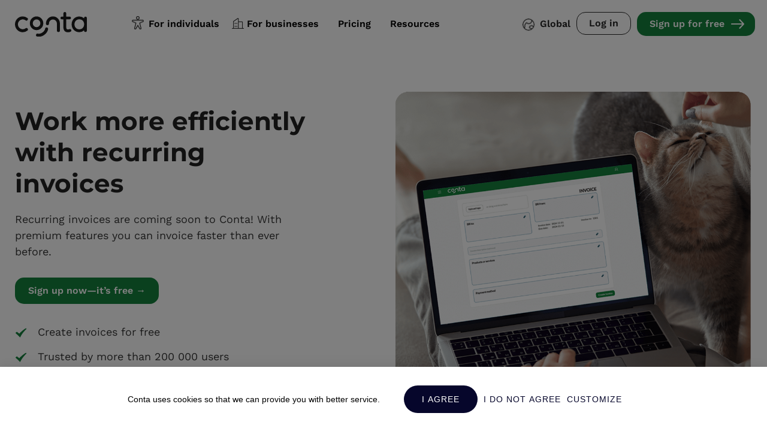

--- FILE ---
content_type: text/html; charset=UTF-8
request_url: https://conta.com/recurring-billing/
body_size: 46339
content:


<!doctype html>
<html lang="en"  class="no-js">
<head>
    <meta charset="UTF-8">
    <meta name="viewport" content="width=device-width, initial-scale=1">
    <link rel="pingback" href="https://conta.com/xmlrpc.php">
    <link rel="shortcut icon" href="https://conta.com/wp-content/themes/conta.com/images/apple64.png" >

    <link rel="alternate" href="https://conta.com/au/recurring-billing/" hreflang="en-AU" /><link rel="alternate" href="https://conta.com/recurring-billing/" hreflang="en" /><link rel="alternate" href="https://conta.com/recurring-billing/" hreflang="x-default" /><link rel="alternate" href="https://conta.com/id/recurring-billing/" hreflang="en-ID" /><link rel="alternate" href="https://conta.com/ie/recurring-billing/" hreflang="en-IE" /><link rel="alternate" href="https://conta.com/in/recurring-billing/" hreflang="en-IN" /><link rel="alternate" href="https://conta.com/nz/recurring-billing/" hreflang="en-NZ" /><link rel="alternate" href="https://conta.com/ph/recurring-billing/" hreflang="en-PH" /><link rel="alternate" href="https://conta.com/us/recurring-billing/" hreflang="en-US" /><link rel="alternate" href="https://conta.com/za/recurring-billing/" hreflang="en-ZA" />

    <!-- Prefetch DNS -->
    <link rel="dns-prefetch" href="//www.googletagmanager.com">
    <link rel="dns-prefetch" href="//www.google-analytics.com">
    <link rel="dns-prefetch" href="//stats.g.doubleclick.net">
    <link rel="dns-prefetch" href="//www.google.com">
    <link rel="dns-prefetch" href="//googleads.g.doubleclick.net">
    <link rel="dns-prefetch" href="//connect.facebook.net">
    <link rel="dns-prefetch" href="//cdn.jsdelivr.net">
    

    <link rel="preload" href="https://conta.com/wp-content/themes/conta.com/css/bootstrap.min.css?v=1" as="style">


    <!--preloading fonts-->
    <link rel="preload" href="https://conta.com/wp-content/themes/conta.com/css/fonts/work-sans-v19-latin-regular.woff2" as="font" type="font/woff2" crossorigin="anonymous">
            <link rel="preload" href="https://conta.com/wp-content/themes/conta.com/css/fonts/montserrat-v29-latin-700.woff2" as="font" type="font/woff2" crossorigin="anonymous">
        
    <!--<link rel="preload" as="image" href="/images/default.png" type="image/png">-->
    

    <link rel="stylesheet" href="https://conta.com/wp-content/themes/conta.com/css/bootstrap.min.css?v=1">

    <meta name='robots' content='index, follow, max-image-preview:large, max-snippet:-1, max-video-preview:-1' />

	<!-- This site is optimized with the Yoast SEO plugin v26.8 - https://yoast.com/product/yoast-seo-wordpress/ -->
	<title>Recurring invoices: Automate the invoice process | Conta</title>
	<meta name="description" content="Recurring invoices are coming soon to Conta! With premium features you can invoice faster than ever. Sign up for free now." />
	<link rel="canonical" href="https://conta.com/recurring-billing/" />
	<meta property="og:locale" content="en_US" />
	<meta property="og:type" content="article" />
	<meta property="og:title" content="Recurring invoices: Automate the invoice process | Conta" />
	<meta property="og:description" content="Recurring invoices are coming soon to Conta! With premium features you can invoice faster than ever. Sign up for free now." />
	<meta property="og:url" content="https://conta.com/recurring-billing/" />
	<meta property="og:site_name" content="Conta" />
	<meta property="article:modified_time" content="2025-12-10T12:36:36+00:00" />
	<meta property="og:image" content="https://conta.com/wp-content/uploads/sites/39/2024/11/Recurring-billing-meta.png" />
	<meta property="og:image:width" content="1200" />
	<meta property="og:image:height" content="628" />
	<meta property="og:image:type" content="image/png" />
	<meta name="twitter:card" content="summary_large_image" />
	<meta name="twitter:label1" content="Est. reading time" />
	<meta name="twitter:data1" content="5 minutes" />
	<script type="application/ld+json" class="yoast-schema-graph">{"@context":"https://schema.org","@graph":[{"@type":["WebPage","FAQPage"],"@id":"https://conta.com/recurring-billing/","url":"https://conta.com/recurring-billing/","name":"Recurring invoices: Automate the invoice process | Conta","isPartOf":{"@id":"https://conta.com/#website"},"primaryImageOfPage":{"@id":"https://conta.com/recurring-billing/#primaryimage"},"image":{"@id":"https://conta.com/recurring-billing/#primaryimage"},"thumbnailUrl":"https://conta.com/wp-content/uploads/sites/39/2024/11/Recurring-billing-meta.png","datePublished":"2023-03-27T09:40:43+00:00","dateModified":"2025-12-10T12:36:36+00:00","description":"Recurring invoices are coming soon to Conta! With premium features you can invoice faster than ever. Sign up for free now.","breadcrumb":{"@id":"https://conta.com/recurring-billing/#breadcrumb"},"mainEntity":[{"@id":"https://conta.com/recurring-billing/#faq-question-1669726153379"},{"@id":"https://conta.com/recurring-billing/#faq-question-1667830040465"},{"@id":"https://conta.com/recurring-billing/#faq-question-1746440357053"},{"@id":"https://conta.com/recurring-billing/#faq-question-1659959859383"},{"@id":"https://conta.com/recurring-billing/#faq-question-1746443397380"}],"inLanguage":"en-AU","potentialAction":[{"@type":"ReadAction","target":["https://conta.com/recurring-billing/"]}]},{"@type":"ImageObject","inLanguage":"en-AU","@id":"https://conta.com/recurring-billing/#primaryimage","url":"https://conta.com/wp-content/uploads/sites/39/2024/11/Recurring-billing-meta.png","contentUrl":"https://conta.com/wp-content/uploads/sites/39/2024/11/Recurring-billing-meta.png","width":1200,"height":628,"caption":"Recurring billing in the free invoice software Conta"},{"@type":"BreadcrumbList","@id":"https://conta.com/recurring-billing/#breadcrumb","itemListElement":[{"@type":"ListItem","position":1,"name":"Home","item":"https://conta.com/"},{"@type":"ListItem","position":2,"name":"Recurring billing"}]},{"@type":"WebSite","@id":"https://conta.com/#website","url":"https://conta.com/","name":"Conta","description":"Send invoices for free","publisher":{"@id":"https://conta.com/#organization"},"potentialAction":[{"@type":"SearchAction","target":{"@type":"EntryPoint","urlTemplate":"https://conta.com/?s={search_term_string}"},"query-input":{"@type":"PropertyValueSpecification","valueRequired":true,"valueName":"search_term_string"}}],"inLanguage":"en-AU"},{"@type":"Organization","@id":"https://conta.com/#organization","name":"Conta","url":"https://conta.com/","logo":{"@type":"ImageObject","inLanguage":"en-AU","@id":"https://conta.com/#/schema/logo/image/","url":"https://conta.com/wp-content/uploads/sites/39/2022/12/logo-black.png","contentUrl":"https://conta.com/wp-content/uploads/sites/39/2022/12/logo-black.png","width":384,"height":130,"caption":"Conta"},"image":{"@id":"https://conta.com/#/schema/logo/image/"}},{"@type":"Question","@id":"https://conta.com/recurring-billing/#faq-question-1669726153379","position":1,"url":"https://conta.com/recurring-billing/#faq-question-1669726153379","name":"What does recurring invoice mean?","answerCount":1,"acceptedAnswer":{"@type":"Answer","text":"A recurring invoice is an invoice that you send customers at regular intervals, for example weekly, monthly or annually. The invoice amount can be fixed or it can vary from invoice to invoice. Recurring invoices are often used for services like insurance, software, or phone bills.<br/>","inLanguage":"en-AU"},"inLanguage":"en-AU"},{"@type":"Question","@id":"https://conta.com/recurring-billing/#faq-question-1667830040465","position":2,"url":"https://conta.com/recurring-billing/#faq-question-1667830040465","name":"Which businesses use recurring invoices?","answerCount":1,"acceptedAnswer":{"@type":"Answer","text":"Recurring invoices are commonly used by subscription-based businesses like gyms, magazines, streaming services, and software-as-a-service (SaaS) companies. Recurring invoicesare sometimes referred to as recurring billing or subscription billing. <br/><br/>In some cases, businesses offer customers a discount if they sign up for recurring invoicing.","inLanguage":"en-AU"},"inLanguage":"en-AU"},{"@type":"Question","@id":"https://conta.com/recurring-billing/#faq-question-1746440357053","position":3,"url":"https://conta.com/recurring-billing/#faq-question-1746440357053","name":"How will recurring invoicing work in Conta?","answerCount":1,"acceptedAnswer":{"@type":"Answer","text":"To start using the recurring invoice feature, you first create an invoice and then tick \"Repeat this invoice\". You can then choose your preferred invoice interval. Click save to turn on recurring invoices.","inLanguage":"en-AU"},"inLanguage":"en-AU"},{"@type":"Question","@id":"https://conta.com/recurring-billing/#faq-question-1659959859383","position":4,"url":"https://conta.com/recurring-billing/#faq-question-1659959859383","name":"How do I turn off recurring invoicing?","answerCount":1,"acceptedAnswer":{"@type":"Answer","text":"It'll be as easy to turn on as it is to turn off. When you enable recurring billing, you tick “Repeat this invoice”. If you want to turn off recurring invoicing, you simply untick this option.","inLanguage":"en-AU"},"inLanguage":"en-AU"},{"@type":"Question","@id":"https://conta.com/recurring-billing/#faq-question-1746443397380","position":5,"url":"https://conta.com/recurring-billing/#faq-question-1746443397380","name":"What other payment terms are there?","answerCount":1,"acceptedAnswer":{"@type":"Answer","text":"Recurring invoices are just one way to get paid. You can also offer upfront payments, payment upon delivery, or upfront percentage, where part of the amount is paid in advance, and the other half when the product or service is delivered. <a href=\"https://conta.com/blog/what-are-payment-terms/\">Read more about payment terms</a>.","inLanguage":"en-AU"},"inLanguage":"en-AU"}]}</script>
	<!-- / Yoast SEO plugin. -->


<style id='wp-img-auto-sizes-contain-inline-css' type='text/css'>
img:is([sizes=auto i],[sizes^="auto," i]){contain-intrinsic-size:3000px 1500px}
/*# sourceURL=wp-img-auto-sizes-contain-inline-css */
</style>



    <!-- Google Tag Manager -->
    <script>(function(w,d,s,l,i){w[l]=w[l]||[];w[l].push({'gtm.start':
                new Date().getTime(),event:'gtm.js'});var f=d.getElementsByTagName(s)[0],
            j=d.createElement(s),dl=l!='dataLayer'?'&l='+l:'';j.async=true;j.src=
            'https://www.googletagmanager.com/gtm.js?id='+i+dl;f.parentNode.insertBefore(j,f);
        })(window,document,'script','dataLayer','GTM-W38D3WL');</script>
    <!-- End Google Tag Manager -->

    <style> @charset "UTF-8";@font-face{font-display: swap;font-family: 'Montserrat';font-style: normal;font-weight: 700;src: url('https://conta.com/wp-content/themes/conta.com/css/fonts/montserrat-v29-latin-700.woff2') format('woff2');}@font-face{font-display: swap;font-family: 'Work Sans';font-style: normal;font-weight: 400;src: url('https://conta.com/wp-content/themes/conta.com/css/fonts/work-sans-v19-latin-regular.woff2') format('woff2');}@font-face{font-display: swap;font-family: 'Work Sans';font-style: normal;font-weight: 300;src: url('https://conta.com/wp-content/themes/conta.com/css/fonts/WorkSans-Light.woff2') format('woff2');}@font-face{font-display: swap;font-family: 'Work Sans';font-style: italic;font-weight: 400;src: url('https://conta.com/wp-content/themes/conta.com/css/fonts/work-sans-v19-latin-italic.woff2') format('woff2');}@font-face{font-display: swap;font-family: 'Work Sans';font-style: normal;font-weight: 500;src: url('https://conta.com/wp-content/themes/conta.com/css/fonts/work-sans-v19-latin-500.woff2') format('woff2');}@font-face{font-display: swap;font-family: 'Work Sans';font-style: normal;font-weight: 600;src: url('https://conta.com/wp-content/themes/conta.com/css/fonts/work-sans-v19-latin-600.woff2') format('woff2');}@font-face{font-display: swap;font-family: 'Work Sans';font-style: normal;font-weight: 700;src: url('https://conta.com/wp-content/themes/conta.com/css/fonts/work-sans-v19-latin-700.woff2') format('woff2');}*{margin: 0;padding: 0;box-sizing: border-box;}html, body{ width: 100%;}body{font-family: "Work Sans", sans-serif;font-weight: 400;font-style: normal;font-size: 16px;line-height: 1.5;color: #222222;padding-top: 81px;}html, body, div, span, applet, object, iframe, p, blockquote, pre, a, abbr, acronym, address, big, cite, code, del, dfn, em, img, ins, kbd, q, s, samp, small, strike, strong, sub, sup, tt, var, b, u, i, center, dl, dt, dd, ol, ul, li, fieldset, form, label, legend, table, caption, tbody, tfoot, thead, tr, th, td, article, aside, canvas, details, embed, figure, figcaption, footer, header, hgroup, menu, nav, output, ruby, section, summary, time, mark, audio, video{border: 0;font-size: 100%;vertical-align: baseline;}body.has-announce{ padding-top: 59px;}body.has-announce.has-fixed-header{ padding-top: 140px;}article, aside, details, figcaption, figure, footer, header, menu, nav, section, summary, .figure{display: block;}label{ cursor: pointer;display: inline-block;}p.caption, em.caption{font-size: 16px;}.bold, strong{ font-weight: 700;}a{text-decoration: none;transition: color .3s, border .3s, background-color .3s, text-decoration .3s;cursor: pointer;color: #15803D;border-bottom: 1px solid #c8c8c8;}a.link-blue{ color: #017ff9;text-decoration: none;border-bottom: 1px solid #017ff9;transition: 0.2s all;}a.link-blue:hover{ border-bottom-color: transparent;}a:hover{text-decoration: none;border-bottom: 1px solid #15803D;color: #15803D;}ul, ol, dl{ margin: 0 0 1rem 20px;}ol ol, ul ul, ol ul, ul ol{margin-bottom: 0;}ol li{padding-left: 5px;}img{border: none;max-width: 100%;height: auto;}h1, h2, h3, h4, h5, h6{margin: 0 0 0.5rem 0;font-weight: 700;color: #222222;font-family: "Montserrat", sans-serif;line-height: 1.2;}h1{ font-size: 42px;line-height: 52px;}h2{ font-size: 32px;line-height: 38px;}.h3, h3, h4{font-size: 22px;line-height: 30px;}p, li, td{ font-size: 18px;color: #363636;padding-bottom: 30px;margin-bottom: 0;}li{padding-bottom: 5px;} .block{display: block} .intro{ font-size: 20px;line-height: 28px;color: #454545;padding-bottom: 50px;margin-bottom: 0;}.hide{display: none;}.force-hide{ display: none !important;}.clear{clear: both;}.no-border{ border:0 !important;}.center{text-align: center;}.margin-center{margin: 0 auto !important;}.my-auto{ margin-top: auto !important;margin-bottom: auto !important;}.no-padding{padding: 0 !important;}.no-padding-top{padding-top: 0 !important;}.no-padding-bottom{padding-bottom: 0 !important;}.padd-b-15{ padding-bottom: 15px !important;}.ext-t-b-pad{ padding: 150px 0;}.ext-p-t-pad{ padding-top: 15px;}.ext-t-b-pad strong{ font-weight: 600;font-size: 68px;line-height: 86px;color: #15803D;}.no-overflow{ overflow: hidden;}.container-fluid{max-width: 1260px;}.container-small{ max-width: 895px;margin: 0 auto;padding-left: 15px;padding-right: 15px;}.container-smaller{ max-width: 730px;margin: 0 auto;padding-left: 15px;padding-right: 15px;}.gibson{ font-family: "Montserrat", sans-serif;font-style: normal;font-weight: 400;}.gibson.light{ font-weight: 300;}.gibson.bold, .gibson.semibold{ font-weight: 700;}.gibson.italic{ font-style: italic;}.soleil{ font-family: "Work Sans", sans-serif;font-weight: 400;font-style: normal;}.soleil.light{ font-weight: 300;}.soleil.bold, .soleil.semibold, .soleil.book{ font-weight: 700;}.soleil.italic{ font-style: italic;}.v-center{ justify-content: center;align-items: center;flex-flow: column;display: flex;}.v-center-v{ justify-content: center;flex-flow: column;display: flex;}.animated-box{opacity: 0;}.fade-in{-webkit-animation: fade-in 1s cubic-bezier(0.390, 0.575, 0.565, 1.000) both;animation: fade-in 1s cubic-bezier(0.390, 0.575, 0.565, 1.000) both;}@-webkit-keyframes fade-in{0%{-webkit-transform: translateY(100px);transform: translateY(100px);opacity: 0;}100%{-webkit-transform: translateY(0);transform: translateY(0);opacity: 1;}} @keyframes fade-in{0%{-webkit-transform: translateY(100px);transform: translateY(100px);opacity: 0;}100%{-webkit-transform: translateY(0);transform: translateY(0);opacity: 1;}} .error{ border: 1px solid red !important;}.btn-wrap{ padding-top: 32px;}input, textarea{ font-family: "Work Sans", sans-serif;}.btn, .single-cnt p.btn a, .single-cnt p.btn button, .btn-transparent-wrap a{ cursor: pointer;padding: 8px 32px;font-weight: 600;font-style: normal;font-size: 16px;color: #1d1d1d;border-radius: 15px;box-shadow: none !important;text-decoration: none;}.btn:focus{ box-shadow: none;}.f-width-btn a{ display: block !important;width: 100% !important;text-align: center;}.sm-b-radius a{ border-radius: 5px !important;}.btn-transparent, .single-cnt p.btn-transparent a, .single-cnt p.btn-transparent button, .btn-transparent-wrap a{ background-color: transparent;color: #15803D;border: 2px solid #15803D;}.btn.not-active{ background-color: inherit !important;color: inherit !important;cursor: default !important;}.btn-transparent:hover, .single-cnt p.btn-transparent a:hover, .single-cnt p.btn-transparent button:hover, .btn-transparent-wrap a:hover{ background-color: #15803D;color: #ffffff;border: 2px solid #15803D;}.btn-white{ background-color: #ffffff;color: #15803D;border: 2px solid #ffffff;}.btn-white:hover{ background-color: transparent;color: #ffffff;border: 2px solid #ffffff;}.btn-green-wrap a, .btn-blue-wrap a{ cursor: pointer;font-weight: 600;font-style: normal;font-size: 16px;color: #1d1d1d;border-radius: 15px;box-shadow: none!important;text-decoration: none;}.btn-green-wrap, .btn-green-wrap a,.btn-blue-wrap, .btn-blue-wrap a{ display: inline-block;padding-top: 0;}.btn-green-wrap.btn-arrow a, .btn-blue-wrap.btn-arrow a{ padding: 8px 10px 8px 20px;}.btn-green, .btn-green-wrap a{ background-color: #15803D;color: #ffffff !important;border: 2px solid #15803D !important;padding: 8px 20px;border-radius: 15px;}.btn-green:hover, .btn-green-wrap a:hover{ background-color: transparent;color: #15803D !important;border:2px solid #15803D !important;}.btn-blue, .btn-blue-wrap a{ background-color: #0284C7;color: #ffffff !important;border: 2px solid #0284C7 !important;padding: 14px 35px;}.btn-blue-wrap.btn-arrow a, .btn-green-wrap.btn-arrow a{ position: relative;}.btn-blue-wrap.btn-arrow a:after, .btn-green-wrap.btn-arrow a:after{ content: '';position: relative;top: 4px;display: inline-block;width: 35px;height: 18px;background-image: url('[data-uri]');background-repeat: no-repeat;background-position: center;background-size: 24px auto;transition: 0.2s all;}.btn-blue:hover, .btn-blue-wrap a:hover{ background-color: transparent;color: #0284C7 !important;border:2px solid #0284C7 !important;}.btn-blue-wrap.btn-arrow a:hover:after{ background-image: url('[data-uri]');}.btn-green-wrap.btn-arrow a:hover:after{ background-image: url('[data-uri]');}.btn-big, .btn-big a{ min-width: 240px;text-align: center;}.btn-small{ padding: 6px 35px;}.top-nav-main .navbar-nav .nav-link:hover{ background-color: transparent;color: #15803D;border-color: #15803D;}.nav-link:hover .navbar-toggler-icon-custom .bar{ background-color: #15803D;}#main-header{ padding-top: 20px;padding-bottom: 20px;position: fixed;left: 0;top: 0;z-index: 99;width: 100%;background-color: #EDFCF2;transition: box-shadow 0.2s;}.white-body #main-header, .error404 #main-header, .page-template-page-global #main-header, .page-template-page-takk-global #main-header{ background-color: #fff;}.blue-body #main-header, .page-template-page-glossary #main-header, .single-glossary #main-header{ background-color: #EFF6FE;}.blue-body #main-header.scrolled{ background-color: #ffffff;}#testimonial-section{ padding-bottom: 20px;}.banner-quotes .carousel-item{ min-height: 100px;}.banner-quotes{ min-height: 205px;}.page-template-page-blog #main-header, .single #main-header{ box-shadow: none;}#main-header.scrolled{ background-color: #fff;}.has-announce #main-header{ position: relative;}#main-header.scrolled, #main-header.fixed-nav, .error404 #main-header, .page-template-page-global #main-header{ box-shadow: 0 0px 8px rgba(0,0,0,.10);}.primary-header #main-header{ background-color: #EDFCF2;transition: background-color 0.2s;}#main-header.scrolled, #main-header.fixed-nav{ background-color: #ffffff;position: fixed;}#logo-wrap a{ display: block;overflow: hidden;border-bottom: 0;}#logo-wrap a img{ float: left;}#logo-wrap a img, .footer-logo img{ display: inherit;max-width: 100%;width: 120px;height: auto;}.top-nav-main{ text-align: right;padding-bottom: 0;padding-top: 0;padding-right: 10px;padding-left: 0;}#navbarNavDropdown .navbar-nav{margin-left: 10px;} .top-nav-main #meny-drop .dropdown-toggle::after{ display: none;}.top-nav-main .navbar-nav .nav-link{ color: #000000;font-weight: 600;font-size: 16px;padding: 8px 16px;border: 0;}.top-nav-main .dropdown-menu .nav-link{ font-weight: normal;}.top-nav-main .navbar-nav .nav-item{ padding-bottom: 0;}.top-nav-main .navbar-nav .nav-item.individuals a.dropdown-toggle{ background: url("https://conta.com/wp-content/themes/conta.com/images/individuals.png") no-repeat left 7px;background-size: 20px auto;padding-left: 28px;margin-right: 5px;}.top-nav-main .navbar-nav .nav-item.businesses a.dropdown-toggle{ background: url("https://conta.com/wp-content/themes/conta.com/images/businesses.png") no-repeat left 10px;background-size: 20px auto;padding-left: 25px;}.top-nav-main .dropdown-toggle::after{ display: none;}.top-nav-main .navbar-nav .dropdown-menu{ border: 0;box-shadow: 0px 0px 15px 0px rgba(0,0,0,0.1);top: 128%;left: -30%;min-width: 13rem;}.top-nav-main .navbar-nav .active-green .nav-link, .btn-arrow-g{ padding: 7px 50px 7px 20px;background: #15803D url(https://conta.com/wp-content/themes/conta.com/images/arrow-w.png) no-repeat 90% center;background-size: 22px auto;border-radius: 15px;color: #ffffff;border: 1px solid transparent;}#country-submit{ padding: 8px 50px 8px 20px;}.top-nav-main .navbar-nav .active-green .nav-link:hover, .btn-arrow-g:hover{ background-image: url(https://conta.com/wp-content/themes/conta.com/images/arrow.png);background-color: transparent;border-color: #15803D;color: #15803D;}.top-nav-main .dropdown-menu.show:before, #region-wrap .dropdown-menu.show:before{ width: 0;height: 0;border-left: 15px solid transparent;border-right: 15px solid transparent;border-bottom: 15px solid #ffffff;position: absolute;content: '';top: -10px;left: 41%;}.top-left-nav .dropdown-menu li{ padding-bottom: 0;}.top-nav-main .top-left-nav .dropdown-menu li a:hover{ background-color: #fafafa;}.navbar-toggler-icon-custom{ display: inline-block;width: 25px;margin-left: 10px;float: right;position: relative;top: 4px;}.navbar-toggler-icon-custom .bar{ display: block;width: 100%;height: 3px;margin-bottom: 5px;background-color: #454545;border-radius: 5px;transition: transform 0.2s;position: relative;}.top-left-nav{ margin: 0;}.sub-nav-opened .navbar-toggler-icon-custom .bar:nth-child(1){ visibility: hidden;}.sub-nav-opened .navbar-toggler-icon-custom .bar:nth-child(2){ transform: rotate(45deg);top: 0;}.sub-nav-opened .navbar-toggler-icon-custom .bar:nth-child(3){ transform: rotate(-45deg);top: -8px;}.sub-nav-opened.navbar-toggler{ top: -56px;}.dropdown-item.active, .dropdown-item:active{ color: #16181b;text-decoration: none;background-color: #f8f9fa;}@media screen and (max-width: 1240px){ .top-nav-main .navbar-nav .nav-link{ padding: 8px 14px;}} @media screen and (max-width: 1200px){ .top-nav-main .navbar-nav .nav-link{ padding: 8px 12px;}} @media screen and (max-width: 1170px){ .top-nav-main .navbar-nav .nav-link{ padding: 8px 10px;}} @media screen and (max-width: 1140px){ .top-nav-main .navbar-nav .nav-link{ padding: 8px 9px;}} @media screen and (max-width: 991px){ html, body{ overflow-x: hidden;}body{ padding-top: 75px;}#dictionary-index{margin-top: 10px;} .btn-green{ padding: 14px 24px;}.navbar-toggler{ position: absolute;right: 17px;top: -47px;padding: 0;}.top-nav-main .navbar-nav .nav-item.individuals a.dropdown-toggle, .top-nav-main .navbar-nav .nav-item.businesses a.dropdown-toggle{background: none !important;padding: 8px 7px !important;} .has-announce.has-fixed-header .navbar-toggler, .has-announce.hav-fixed-nav .navbar-toggler{ right: 25px;}button.navbar-toggler:focus{ outline: none;}.sub-nav-opened.navbar-toggler{ top: -47px;}.navbar-nav{ display: block;}.navbar-nav li{ display: block;}.navbar-nav.top-right-nav li{ display: inline-block;width: 45%;margin: 0 2%;}.navbar-nav.top-right-nav li a{ text-align: center;}.navbar-nav li a{ width: 100%;}#logo-wrap a{ display: inline-block;}#meny-drop{ display: none;}.top-left-nav{ margin-top: 23px;}.top-nav-main .navbar-nav{ text-align: left;margin-left: 5px;}.top-nav-main .navbar-nav .nav-link{ display: block;padding: 0;}.navbar-light .navbar-toggler{ border-color: transparent;}#logo-wrap a img{ width: 120px;}#main-header, #main-header.scrolled, #main-header.fixed-nav{ padding-top: 18px;padding-bottom: 0px;}#main-header.fixed-nav{ padding-top: 0;height: 100%;scroll-behavior: smooth;-webkit-overflow-scrolling: touch;overflow-y: scroll;}#main-header.fixed-nav .logo-wrap-top{ position: fixed;z-index: 1;background-color: #ffffff;padding-top: 18px;top: 0;}#main-header.fixed-nav .nav-logo-wrap .row:before{ content: '';position: fixed;height: 145px;width: 100%;z-index: 1;left: 0;top: 0;background-color: #ffffff;}#top-nav{ position: fixed;z-index: 1;background-color: #ffffff;top: 70px;}.has-announce #top-nav{ position: relative;top: 0;}.has-announce.hav-fixed-nav #top-nav{ position: fixed;top: 80px;}.has-announce.has-fixed-header #top-nav{ position: fixed;top: 80px;}#main-header.fixed-nav #top-nav{ padding-bottom: 15px;}.fixed-nav{ height: 100%;}#mob-nav-wrap{ height: 0;}.fixed-nav #mob-nav-wrap{ background-color: #ffffff;padding-top: 110px;height: 100%;padding-bottom: 20px;z-index: 0;}#navbarNavDropdown{ padding-top: 0;}#logo-wrap{ padding-bottom: 12px;}.fixed-nav #logo-wrap{ padding-bottom: 15px;}.fixed-nav .nav-logo-wrap{ width: 100%;z-index: 99;background-color: #ffffff;padding-top: 18px;}.top-nav-main .navbar-nav .active-green .nav-link{ font-size: 16px;border: 2px solid #15803D;}.top-nav-main .navbar-nav .nav-link{ font-weight: 700;color: #1d1d1d;padding: 10px 5px;}.top-right-nav .nav-link{ margin-top: 20px;}.top-nav-main .navbar-nav .dropdown-menu li .nav-link, .top-nav-main .navbar-nav .active-green .nav-link{ padding: 8px 5px;font-size: 16px;font-weight: normal;}.top-nav-main .navbar-nav .active-green .nav-link{ background-image: none !important;}.top-nav-main .navbar-nav .dropdown-menu li .nav-link{ margin-top: 0;}.top-left-nav li{ padding-bottom: 0;}.top-nav-main .navbar-nav .nav-link:hover{ color: #ffffff;background-color: #1d1d1d;}.top-nav-main .navbar-nav .dropdown-menu{ display: block;box-shadow: none;padding: 0;margin-top: 0;}.top-nav-main .navbar-nav .dropdown-toggle{ font-size: 18px;color: #1d1d1d;font-weight: 700;}.top-nav-main .dropdown-toggle::after{ display: none;}.top-nav-main .navbar-nav .nav-link:hover{ background-color: transparent;color: #1d1d1d;}.top-left-nav .menu-item-has-children{ padding-bottom: 0;}.btn-transparent-xs a.nav-link{ cursor: pointer;padding: 16px 33px;font-weight: 700;font-style: normal;font-size: 16px;color: #1d1d1d;border-radius: 35px;outline: none;background-color: transparent !important;border: 2px solid #606060 !important;}.top-right-nav .dropdown .dropdown-menu{ padding: 10px 0;}.top-right-nav .dropdown-item{ padding: .35rem 1.5rem;}} </style><style id='wp-block-heading-inline-css' type='text/css'>
h1:where(.wp-block-heading).has-background,h2:where(.wp-block-heading).has-background,h3:where(.wp-block-heading).has-background,h4:where(.wp-block-heading).has-background,h5:where(.wp-block-heading).has-background,h6:where(.wp-block-heading).has-background{padding:1.25em 2.375em}h1.has-text-align-left[style*=writing-mode]:where([style*=vertical-lr]),h1.has-text-align-right[style*=writing-mode]:where([style*=vertical-rl]),h2.has-text-align-left[style*=writing-mode]:where([style*=vertical-lr]),h2.has-text-align-right[style*=writing-mode]:where([style*=vertical-rl]),h3.has-text-align-left[style*=writing-mode]:where([style*=vertical-lr]),h3.has-text-align-right[style*=writing-mode]:where([style*=vertical-rl]),h4.has-text-align-left[style*=writing-mode]:where([style*=vertical-lr]),h4.has-text-align-right[style*=writing-mode]:where([style*=vertical-rl]),h5.has-text-align-left[style*=writing-mode]:where([style*=vertical-lr]),h5.has-text-align-right[style*=writing-mode]:where([style*=vertical-rl]),h6.has-text-align-left[style*=writing-mode]:where([style*=vertical-lr]),h6.has-text-align-right[style*=writing-mode]:where([style*=vertical-rl]){rotate:180deg}
/*# sourceURL=https://conta.com/wp-includes/blocks/heading/style.min.css */
</style>
<style id='wp-block-image-inline-css' type='text/css'>
.wp-block-image>a,.wp-block-image>figure>a{display:inline-block}.wp-block-image img{box-sizing:border-box;height:auto;max-width:100%;vertical-align:bottom}@media not (prefers-reduced-motion){.wp-block-image img.hide{visibility:hidden}.wp-block-image img.show{animation:show-content-image .4s}}.wp-block-image[style*=border-radius] img,.wp-block-image[style*=border-radius]>a{border-radius:inherit}.wp-block-image.has-custom-border img{box-sizing:border-box}.wp-block-image.aligncenter{text-align:center}.wp-block-image.alignfull>a,.wp-block-image.alignwide>a{width:100%}.wp-block-image.alignfull img,.wp-block-image.alignwide img{height:auto;width:100%}.wp-block-image .aligncenter,.wp-block-image .alignleft,.wp-block-image .alignright,.wp-block-image.aligncenter,.wp-block-image.alignleft,.wp-block-image.alignright{display:table}.wp-block-image .aligncenter>figcaption,.wp-block-image .alignleft>figcaption,.wp-block-image .alignright>figcaption,.wp-block-image.aligncenter>figcaption,.wp-block-image.alignleft>figcaption,.wp-block-image.alignright>figcaption{caption-side:bottom;display:table-caption}.wp-block-image .alignleft{float:left;margin:.5em 1em .5em 0}.wp-block-image .alignright{float:right;margin:.5em 0 .5em 1em}.wp-block-image .aligncenter{margin-left:auto;margin-right:auto}.wp-block-image :where(figcaption){margin-bottom:1em;margin-top:.5em}.wp-block-image.is-style-circle-mask img{border-radius:9999px}@supports ((-webkit-mask-image:none) or (mask-image:none)) or (-webkit-mask-image:none){.wp-block-image.is-style-circle-mask img{border-radius:0;-webkit-mask-image:url('data:image/svg+xml;utf8,<svg viewBox="0 0 100 100" xmlns="http://www.w3.org/2000/svg"><circle cx="50" cy="50" r="50"/></svg>');mask-image:url('data:image/svg+xml;utf8,<svg viewBox="0 0 100 100" xmlns="http://www.w3.org/2000/svg"><circle cx="50" cy="50" r="50"/></svg>');mask-mode:alpha;-webkit-mask-position:center;mask-position:center;-webkit-mask-repeat:no-repeat;mask-repeat:no-repeat;-webkit-mask-size:contain;mask-size:contain}}:root :where(.wp-block-image.is-style-rounded img,.wp-block-image .is-style-rounded img){border-radius:9999px}.wp-block-image figure{margin:0}.wp-lightbox-container{display:flex;flex-direction:column;position:relative}.wp-lightbox-container img{cursor:zoom-in}.wp-lightbox-container img:hover+button{opacity:1}.wp-lightbox-container button{align-items:center;backdrop-filter:blur(16px) saturate(180%);background-color:#5a5a5a40;border:none;border-radius:4px;cursor:zoom-in;display:flex;height:20px;justify-content:center;opacity:0;padding:0;position:absolute;right:16px;text-align:center;top:16px;width:20px;z-index:100}@media not (prefers-reduced-motion){.wp-lightbox-container button{transition:opacity .2s ease}}.wp-lightbox-container button:focus-visible{outline:3px auto #5a5a5a40;outline:3px auto -webkit-focus-ring-color;outline-offset:3px}.wp-lightbox-container button:hover{cursor:pointer;opacity:1}.wp-lightbox-container button:focus{opacity:1}.wp-lightbox-container button:focus,.wp-lightbox-container button:hover,.wp-lightbox-container button:not(:hover):not(:active):not(.has-background){background-color:#5a5a5a40;border:none}.wp-lightbox-overlay{box-sizing:border-box;cursor:zoom-out;height:100vh;left:0;overflow:hidden;position:fixed;top:0;visibility:hidden;width:100%;z-index:100000}.wp-lightbox-overlay .close-button{align-items:center;cursor:pointer;display:flex;justify-content:center;min-height:40px;min-width:40px;padding:0;position:absolute;right:calc(env(safe-area-inset-right) + 16px);top:calc(env(safe-area-inset-top) + 16px);z-index:5000000}.wp-lightbox-overlay .close-button:focus,.wp-lightbox-overlay .close-button:hover,.wp-lightbox-overlay .close-button:not(:hover):not(:active):not(.has-background){background:none;border:none}.wp-lightbox-overlay .lightbox-image-container{height:var(--wp--lightbox-container-height);left:50%;overflow:hidden;position:absolute;top:50%;transform:translate(-50%,-50%);transform-origin:top left;width:var(--wp--lightbox-container-width);z-index:9999999999}.wp-lightbox-overlay .wp-block-image{align-items:center;box-sizing:border-box;display:flex;height:100%;justify-content:center;margin:0;position:relative;transform-origin:0 0;width:100%;z-index:3000000}.wp-lightbox-overlay .wp-block-image img{height:var(--wp--lightbox-image-height);min-height:var(--wp--lightbox-image-height);min-width:var(--wp--lightbox-image-width);width:var(--wp--lightbox-image-width)}.wp-lightbox-overlay .wp-block-image figcaption{display:none}.wp-lightbox-overlay button{background:none;border:none}.wp-lightbox-overlay .scrim{background-color:#fff;height:100%;opacity:.9;position:absolute;width:100%;z-index:2000000}.wp-lightbox-overlay.active{visibility:visible}@media not (prefers-reduced-motion){.wp-lightbox-overlay.active{animation:turn-on-visibility .25s both}.wp-lightbox-overlay.active img{animation:turn-on-visibility .35s both}.wp-lightbox-overlay.show-closing-animation:not(.active){animation:turn-off-visibility .35s both}.wp-lightbox-overlay.show-closing-animation:not(.active) img{animation:turn-off-visibility .25s both}.wp-lightbox-overlay.zoom.active{animation:none;opacity:1;visibility:visible}.wp-lightbox-overlay.zoom.active .lightbox-image-container{animation:lightbox-zoom-in .4s}.wp-lightbox-overlay.zoom.active .lightbox-image-container img{animation:none}.wp-lightbox-overlay.zoom.active .scrim{animation:turn-on-visibility .4s forwards}.wp-lightbox-overlay.zoom.show-closing-animation:not(.active){animation:none}.wp-lightbox-overlay.zoom.show-closing-animation:not(.active) .lightbox-image-container{animation:lightbox-zoom-out .4s}.wp-lightbox-overlay.zoom.show-closing-animation:not(.active) .lightbox-image-container img{animation:none}.wp-lightbox-overlay.zoom.show-closing-animation:not(.active) .scrim{animation:turn-off-visibility .4s forwards}}@keyframes show-content-image{0%{visibility:hidden}99%{visibility:hidden}to{visibility:visible}}@keyframes turn-on-visibility{0%{opacity:0}to{opacity:1}}@keyframes turn-off-visibility{0%{opacity:1;visibility:visible}99%{opacity:0;visibility:visible}to{opacity:0;visibility:hidden}}@keyframes lightbox-zoom-in{0%{transform:translate(calc((-100vw + var(--wp--lightbox-scrollbar-width))/2 + var(--wp--lightbox-initial-left-position)),calc(-50vh + var(--wp--lightbox-initial-top-position))) scale(var(--wp--lightbox-scale))}to{transform:translate(-50%,-50%) scale(1)}}@keyframes lightbox-zoom-out{0%{transform:translate(-50%,-50%) scale(1);visibility:visible}99%{visibility:visible}to{transform:translate(calc((-100vw + var(--wp--lightbox-scrollbar-width))/2 + var(--wp--lightbox-initial-left-position)),calc(-50vh + var(--wp--lightbox-initial-top-position))) scale(var(--wp--lightbox-scale));visibility:hidden}}
/*# sourceURL=https://conta.com/wp-includes/blocks/image/style.min.css */
</style>
<style id='wp-block-list-inline-css' type='text/css'>
ol,ul{box-sizing:border-box}:root :where(.wp-block-list.has-background){padding:1.25em 2.375em}
/*# sourceURL=https://conta.com/wp-includes/blocks/list/style.min.css */
</style>
<style id='wp-block-columns-inline-css' type='text/css'>
.wp-block-columns{box-sizing:border-box;display:flex;flex-wrap:wrap!important}@media (min-width:782px){.wp-block-columns{flex-wrap:nowrap!important}}.wp-block-columns{align-items:normal!important}.wp-block-columns.are-vertically-aligned-top{align-items:flex-start}.wp-block-columns.are-vertically-aligned-center{align-items:center}.wp-block-columns.are-vertically-aligned-bottom{align-items:flex-end}@media (max-width:781px){.wp-block-columns:not(.is-not-stacked-on-mobile)>.wp-block-column{flex-basis:100%!important}}@media (min-width:782px){.wp-block-columns:not(.is-not-stacked-on-mobile)>.wp-block-column{flex-basis:0;flex-grow:1}.wp-block-columns:not(.is-not-stacked-on-mobile)>.wp-block-column[style*=flex-basis]{flex-grow:0}}.wp-block-columns.is-not-stacked-on-mobile{flex-wrap:nowrap!important}.wp-block-columns.is-not-stacked-on-mobile>.wp-block-column{flex-basis:0;flex-grow:1}.wp-block-columns.is-not-stacked-on-mobile>.wp-block-column[style*=flex-basis]{flex-grow:0}:where(.wp-block-columns){margin-bottom:1.75em}:where(.wp-block-columns.has-background){padding:1.25em 2.375em}.wp-block-column{flex-grow:1;min-width:0;overflow-wrap:break-word;word-break:break-word}.wp-block-column.is-vertically-aligned-top{align-self:flex-start}.wp-block-column.is-vertically-aligned-center{align-self:center}.wp-block-column.is-vertically-aligned-bottom{align-self:flex-end}.wp-block-column.is-vertically-aligned-stretch{align-self:stretch}.wp-block-column.is-vertically-aligned-bottom,.wp-block-column.is-vertically-aligned-center,.wp-block-column.is-vertically-aligned-top{width:100%}
/*# sourceURL=https://conta.com/wp-includes/blocks/columns/style.min.css */
</style>
<style id='wp-block-paragraph-inline-css' type='text/css'>
.is-small-text{font-size:.875em}.is-regular-text{font-size:1em}.is-large-text{font-size:2.25em}.is-larger-text{font-size:3em}.has-drop-cap:not(:focus):first-letter{float:left;font-size:8.4em;font-style:normal;font-weight:100;line-height:.68;margin:.05em .1em 0 0;text-transform:uppercase}body.rtl .has-drop-cap:not(:focus):first-letter{float:none;margin-left:.1em}p.has-drop-cap.has-background{overflow:hidden}:root :where(p.has-background){padding:1.25em 2.375em}:where(p.has-text-color:not(.has-link-color)) a{color:inherit}p.has-text-align-left[style*="writing-mode:vertical-lr"],p.has-text-align-right[style*="writing-mode:vertical-rl"]{rotate:180deg}
/*# sourceURL=https://conta.com/wp-includes/blocks/paragraph/style.min.css */
</style>
<style id='global-styles-inline-css' type='text/css'>
:root{--wp--preset--aspect-ratio--square: 1;--wp--preset--aspect-ratio--4-3: 4/3;--wp--preset--aspect-ratio--3-4: 3/4;--wp--preset--aspect-ratio--3-2: 3/2;--wp--preset--aspect-ratio--2-3: 2/3;--wp--preset--aspect-ratio--16-9: 16/9;--wp--preset--aspect-ratio--9-16: 9/16;--wp--preset--color--black: #000000;--wp--preset--color--cyan-bluish-gray: #abb8c3;--wp--preset--color--white: #ffffff;--wp--preset--color--pale-pink: #f78da7;--wp--preset--color--vivid-red: #cf2e2e;--wp--preset--color--luminous-vivid-orange: #ff6900;--wp--preset--color--luminous-vivid-amber: #fcb900;--wp--preset--color--light-green-cyan: #7bdcb5;--wp--preset--color--vivid-green-cyan: #00d084;--wp--preset--color--pale-cyan-blue: #8ed1fc;--wp--preset--color--vivid-cyan-blue: #0693e3;--wp--preset--color--vivid-purple: #9b51e0;--wp--preset--gradient--vivid-cyan-blue-to-vivid-purple: linear-gradient(135deg,rgb(6,147,227) 0%,rgb(155,81,224) 100%);--wp--preset--gradient--light-green-cyan-to-vivid-green-cyan: linear-gradient(135deg,rgb(122,220,180) 0%,rgb(0,208,130) 100%);--wp--preset--gradient--luminous-vivid-amber-to-luminous-vivid-orange: linear-gradient(135deg,rgb(252,185,0) 0%,rgb(255,105,0) 100%);--wp--preset--gradient--luminous-vivid-orange-to-vivid-red: linear-gradient(135deg,rgb(255,105,0) 0%,rgb(207,46,46) 100%);--wp--preset--gradient--very-light-gray-to-cyan-bluish-gray: linear-gradient(135deg,rgb(238,238,238) 0%,rgb(169,184,195) 100%);--wp--preset--gradient--cool-to-warm-spectrum: linear-gradient(135deg,rgb(74,234,220) 0%,rgb(151,120,209) 20%,rgb(207,42,186) 40%,rgb(238,44,130) 60%,rgb(251,105,98) 80%,rgb(254,248,76) 100%);--wp--preset--gradient--blush-light-purple: linear-gradient(135deg,rgb(255,206,236) 0%,rgb(152,150,240) 100%);--wp--preset--gradient--blush-bordeaux: linear-gradient(135deg,rgb(254,205,165) 0%,rgb(254,45,45) 50%,rgb(107,0,62) 100%);--wp--preset--gradient--luminous-dusk: linear-gradient(135deg,rgb(255,203,112) 0%,rgb(199,81,192) 50%,rgb(65,88,208) 100%);--wp--preset--gradient--pale-ocean: linear-gradient(135deg,rgb(255,245,203) 0%,rgb(182,227,212) 50%,rgb(51,167,181) 100%);--wp--preset--gradient--electric-grass: linear-gradient(135deg,rgb(202,248,128) 0%,rgb(113,206,126) 100%);--wp--preset--gradient--midnight: linear-gradient(135deg,rgb(2,3,129) 0%,rgb(40,116,252) 100%);--wp--preset--font-size--small: 13px;--wp--preset--font-size--medium: 20px;--wp--preset--font-size--large: 36px;--wp--preset--font-size--x-large: 42px;--wp--preset--spacing--20: 0.44rem;--wp--preset--spacing--30: 0.67rem;--wp--preset--spacing--40: 1rem;--wp--preset--spacing--50: 1.5rem;--wp--preset--spacing--60: 2.25rem;--wp--preset--spacing--70: 3.38rem;--wp--preset--spacing--80: 5.06rem;--wp--preset--shadow--natural: 6px 6px 9px rgba(0, 0, 0, 0.2);--wp--preset--shadow--deep: 12px 12px 50px rgba(0, 0, 0, 0.4);--wp--preset--shadow--sharp: 6px 6px 0px rgba(0, 0, 0, 0.2);--wp--preset--shadow--outlined: 6px 6px 0px -3px rgb(255, 255, 255), 6px 6px rgb(0, 0, 0);--wp--preset--shadow--crisp: 6px 6px 0px rgb(0, 0, 0);}:where(.is-layout-flex){gap: 0.5em;}:where(.is-layout-grid){gap: 0.5em;}body .is-layout-flex{display: flex;}.is-layout-flex{flex-wrap: wrap;align-items: center;}.is-layout-flex > :is(*, div){margin: 0;}body .is-layout-grid{display: grid;}.is-layout-grid > :is(*, div){margin: 0;}:where(.wp-block-columns.is-layout-flex){gap: 2em;}:where(.wp-block-columns.is-layout-grid){gap: 2em;}:where(.wp-block-post-template.is-layout-flex){gap: 1.25em;}:where(.wp-block-post-template.is-layout-grid){gap: 1.25em;}.has-black-color{color: var(--wp--preset--color--black) !important;}.has-cyan-bluish-gray-color{color: var(--wp--preset--color--cyan-bluish-gray) !important;}.has-white-color{color: var(--wp--preset--color--white) !important;}.has-pale-pink-color{color: var(--wp--preset--color--pale-pink) !important;}.has-vivid-red-color{color: var(--wp--preset--color--vivid-red) !important;}.has-luminous-vivid-orange-color{color: var(--wp--preset--color--luminous-vivid-orange) !important;}.has-luminous-vivid-amber-color{color: var(--wp--preset--color--luminous-vivid-amber) !important;}.has-light-green-cyan-color{color: var(--wp--preset--color--light-green-cyan) !important;}.has-vivid-green-cyan-color{color: var(--wp--preset--color--vivid-green-cyan) !important;}.has-pale-cyan-blue-color{color: var(--wp--preset--color--pale-cyan-blue) !important;}.has-vivid-cyan-blue-color{color: var(--wp--preset--color--vivid-cyan-blue) !important;}.has-vivid-purple-color{color: var(--wp--preset--color--vivid-purple) !important;}.has-black-background-color{background-color: var(--wp--preset--color--black) !important;}.has-cyan-bluish-gray-background-color{background-color: var(--wp--preset--color--cyan-bluish-gray) !important;}.has-white-background-color{background-color: var(--wp--preset--color--white) !important;}.has-pale-pink-background-color{background-color: var(--wp--preset--color--pale-pink) !important;}.has-vivid-red-background-color{background-color: var(--wp--preset--color--vivid-red) !important;}.has-luminous-vivid-orange-background-color{background-color: var(--wp--preset--color--luminous-vivid-orange) !important;}.has-luminous-vivid-amber-background-color{background-color: var(--wp--preset--color--luminous-vivid-amber) !important;}.has-light-green-cyan-background-color{background-color: var(--wp--preset--color--light-green-cyan) !important;}.has-vivid-green-cyan-background-color{background-color: var(--wp--preset--color--vivid-green-cyan) !important;}.has-pale-cyan-blue-background-color{background-color: var(--wp--preset--color--pale-cyan-blue) !important;}.has-vivid-cyan-blue-background-color{background-color: var(--wp--preset--color--vivid-cyan-blue) !important;}.has-vivid-purple-background-color{background-color: var(--wp--preset--color--vivid-purple) !important;}.has-black-border-color{border-color: var(--wp--preset--color--black) !important;}.has-cyan-bluish-gray-border-color{border-color: var(--wp--preset--color--cyan-bluish-gray) !important;}.has-white-border-color{border-color: var(--wp--preset--color--white) !important;}.has-pale-pink-border-color{border-color: var(--wp--preset--color--pale-pink) !important;}.has-vivid-red-border-color{border-color: var(--wp--preset--color--vivid-red) !important;}.has-luminous-vivid-orange-border-color{border-color: var(--wp--preset--color--luminous-vivid-orange) !important;}.has-luminous-vivid-amber-border-color{border-color: var(--wp--preset--color--luminous-vivid-amber) !important;}.has-light-green-cyan-border-color{border-color: var(--wp--preset--color--light-green-cyan) !important;}.has-vivid-green-cyan-border-color{border-color: var(--wp--preset--color--vivid-green-cyan) !important;}.has-pale-cyan-blue-border-color{border-color: var(--wp--preset--color--pale-cyan-blue) !important;}.has-vivid-cyan-blue-border-color{border-color: var(--wp--preset--color--vivid-cyan-blue) !important;}.has-vivid-purple-border-color{border-color: var(--wp--preset--color--vivid-purple) !important;}.has-vivid-cyan-blue-to-vivid-purple-gradient-background{background: var(--wp--preset--gradient--vivid-cyan-blue-to-vivid-purple) !important;}.has-light-green-cyan-to-vivid-green-cyan-gradient-background{background: var(--wp--preset--gradient--light-green-cyan-to-vivid-green-cyan) !important;}.has-luminous-vivid-amber-to-luminous-vivid-orange-gradient-background{background: var(--wp--preset--gradient--luminous-vivid-amber-to-luminous-vivid-orange) !important;}.has-luminous-vivid-orange-to-vivid-red-gradient-background{background: var(--wp--preset--gradient--luminous-vivid-orange-to-vivid-red) !important;}.has-very-light-gray-to-cyan-bluish-gray-gradient-background{background: var(--wp--preset--gradient--very-light-gray-to-cyan-bluish-gray) !important;}.has-cool-to-warm-spectrum-gradient-background{background: var(--wp--preset--gradient--cool-to-warm-spectrum) !important;}.has-blush-light-purple-gradient-background{background: var(--wp--preset--gradient--blush-light-purple) !important;}.has-blush-bordeaux-gradient-background{background: var(--wp--preset--gradient--blush-bordeaux) !important;}.has-luminous-dusk-gradient-background{background: var(--wp--preset--gradient--luminous-dusk) !important;}.has-pale-ocean-gradient-background{background: var(--wp--preset--gradient--pale-ocean) !important;}.has-electric-grass-gradient-background{background: var(--wp--preset--gradient--electric-grass) !important;}.has-midnight-gradient-background{background: var(--wp--preset--gradient--midnight) !important;}.has-small-font-size{font-size: var(--wp--preset--font-size--small) !important;}.has-medium-font-size{font-size: var(--wp--preset--font-size--medium) !important;}.has-large-font-size{font-size: var(--wp--preset--font-size--large) !important;}.has-x-large-font-size{font-size: var(--wp--preset--font-size--x-large) !important;}
:where(.wp-block-columns.is-layout-flex){gap: 2em;}:where(.wp-block-columns.is-layout-grid){gap: 2em;}
/*# sourceURL=global-styles-inline-css */
</style>
<style id='core-block-supports-inline-css' type='text/css'>
.wp-container-core-columns-is-layout-9d6595d7{flex-wrap:nowrap;}
/*# sourceURL=core-block-supports-inline-css */
</style>
</head>

<body class="wp-singular page-template page-template-page-service-editable-global page-template-page-service-editable-global-php page page-id-3307 wp-theme-contacom" >

<!-- Google Tag Manager (noscript) -->
<noscript><iframe src="https://www.googletagmanager.com/ns.html?id=GTM-W38D3WL"
                  height="0" width="0" style="display:none;visibility:hidden"></iframe></noscript>
<!-- End Google Tag Manager (noscript) -->






    <style>
        #navbarNavDropdown{
            flex-direction: row-reverse;
        }
        #region-wrap .dropdown{
            display: inline-block;
        }
        #region-wrap .navbar-brand{
            font-size: 16px;
        }
        #region-wrap .dropdown-toggle{
            border-bottom: 0;
            color: #222222;
            font-weight: 600;
            position: relative;
            /*margin-left: 40px;*/
            outline: none;
        }
        #region-wrap img{
            position: absolute;
            width: 22px;
            left: -30px;top: 0;
            border-radius: 50%;
            border: 1px solid #e3e3e3;
        }
        #region-wrap .dropdown-menu{
            border: 0;
            box-shadow: 0px 0px 15px 0px rgba(0,0,0,0.1);
        }
        #region-wrap .dropdown-toggle:hover{
            border-bottom-color: transparent;
        }
        #region-wrap .dropdown-toggle::after{
            display: none;
        }
        #region-wrap .dropdown-menu{
            top: 45px !important;
            left: -30% !important;
        }
        #region-wrap .dropdown-menu a, .dropdowns-right a{
            border: 0;
        }
        .top-nav-main .dropdowns-right .dropdown-menu{
            min-width: 170px;
            left: 0;
            display: none;
        }
        .top-nav-main .dropdowns-right .dropdown-menu.in{
            left: -50%;
        }
        .top-nav-main .dropdowns-right .dropdown-menu.show{
            display: block;
            position: absolute;
        }
        .top-nav-main .btn-transparent-xs a.nav-link{
            padding: 6px 20px;
            background-color: transparent;
            border-radius: 15px;
            color: #222222;
            margin-right: 10px;
            border: 1px solid #262626;
        }
        #top-nav{
            flex: 0 0 35.333333%;
            max-width: 35.333333%;
        }
        #mob-nav-wrap{
            flex: 0 0 48%;
            max-width: 48%;
        }
        a:has(img) {
            border-bottom: none !important;
        }
        @media screen and (max-width: 1240px) {
            #top-nav{
                flex: 0 0 39.333333%;
                max-width: 39.333333%;
            }
            #mob-nav-wrap{
                flex: 0 0 44%;
                max-width: 44%;
            }
            .top-left-nav{
                margin-left: 0;
            }
        }
        @media screen and (max-width: 1055px) {
            #top-nav{
                flex: 0 0 38.333333%;
                max-width: 38.333333%;
            }
            #mob-nav-wrap{
                flex: 0 0 45%;
                max-width: 45%;
            }
            .top-nav-main .navbar-nav .nav-link{
                padding: 8px 7px;
                font-size: 15px;
            }
            .top-nav-main .btn-transparent-xs a.nav-link{
                padding: 6px 15px;
            }
        }

        @media screen and (max-width: 991px) {
            #top-nav, #mob-nav-wrap{
                flex: 0 0 100%;
                max-width: 100%;
            }
            .top-nav-main .dropdowns-right .dropdown-menu.in, .top-nav-main .dropdowns-right .dropdown-menu{
                left: 0;
                width: 100%;
                box-shadow: 0px 0px 15px 0px rgba(0,0,0,0.1);
                border: 1px solid #fafafa;
            }
            .top-nav-main .dropdowns-right .dropdown-menu.show:before, #region-wrap .dropdown-menu.show:before{
                left: 46%;
            }
            .top-nav-main .dropdowns-right .nav-link {
                margin-top: 0;
            }

            .top-nav-main .navbar-nav .active-green .nav-link{
                padding: 8px 20px;
            }
            .top-nav-main .dropdowns-right{
                position: relative;
                top: 20px;
            }
            .top-nav-main .btn-transparent-xs a.nav-link{
                padding: 8px 5px;
                font-size: 16px;
            }
            #logo-wrap #region-wrap{
                float: right;
                position: relative;
                right: 48px;
                top: 8px;
            }
            #logo-wrap #region-wrap .dropdown-toggle{
                overflow: initial;
            }
            #logo-wrap #region-wrap img{
                width: 22px !important;
            }
            #logo-wrap #region-wrap .dropdown-menu{
                top: 20px !important;
                left: -20px !important;
                position: absolute;
                will-change: transform;
                transform: translate3d(-46px, 24px, 0px);
            }
            #main-header.fixed-nav #region-wrap{display: none}
        }
        @media screen and (max-width: 768px) {
            #region-wrap.text-right{
                text-align: center !important;
            }
        }
        @media screen and (max-width: 500px) {
            #region-wrap .navbar-brand{
                font-size: 12px;
            }
            #region-wrap .dropdown-menu.show{right: -30%}
        }
    </style>


    <header id="main-header">

        <div class="container-fluid nav-logo-wrap">
            <div class="row">
                <div class="col-12 col-lg-2 logo-wrap-top">
                    <div id="logo-wrap">
                        <a href="https://conta.com/">
                            <img src="https://conta.com/wp-content/themes/conta.com/images/logo-black.svg" alt="logo" width="120" height="41" class="logo-black">
                                                    </a>
                    </div>
                </div>
                <nav class="col-12 col-lg-4 order-lg-12 navbar navbar-expand-lg navbar-light top-nav-main" id="top-nav" style="">

                    <button class="navbar-toggler" type="button" data-toggle="collapse" data-target="#navbarNavDropdown" aria-controls="navbarNavDropdown" aria-expanded="false" aria-label="Toggle navigation">
                    <span class="navbar-toggler-icon-custom">
                        <span class="bar"></span>
                        <span class="bar"></span>
                        <span class="bar"></span>
                    </span>
                    </button>
                    <div class="collapse navbar-collapse" id="navbarNavDropdown">
                                                <ul class="navbar-nav top-right-nav dropdowns-right">
                            <li id="menu-item-15838" class="dropdown menu-item nav-item menu-item-type-custom menu-item-object-custom btn-transparent-xs">
                                <a class="nav-link" href="#" role="button" id="dropdownMenuLinkSignin" data-toggle="dropdown" aria-haspopup="true" aria-expanded="false">Log in</a>
                                <div class="dropdown-menu in" aria-labelledby="dropdownMenuLinkSignin">
                                    <a class="dropdown-item" href="https://au.conta.com/login">Australia</a><a class="dropdown-item" href="https://in.conta.com/login">India</a><a class="dropdown-item" href="https://id.conta.com/login">Indonesia</a><a class="dropdown-item" href="https://ie.conta.com/login">Ireland</a><a class="dropdown-item" href="https://nz.conta.com/login">New Zealand</a><a class="dropdown-item" href="https://app.conta.no/logg-inn/faktura">Norway</a><a class="dropdown-item" href="https://ph.conta.com/login">Philippines</a><a class="dropdown-item" href="https://za.conta.com/login">South Africa</a><a class="dropdown-item" href="https://es.conta.com/login">Spain</a><a class="dropdown-item" href="https://us.conta.com/login">United States</a>                                </div>
                            </li>
                            <li id="menu-item-15839" class="dropdown active-green target-faktura menu-item nav-item menu-item-type-custom menu-item-object-custom menu-item-15839">
                                <a class="nav-link" href="#" role="button" id="dropdownMenuLinkSignup" data-toggle="dropdown" aria-haspopup="true" aria-expanded="false">Sign up for free</a>
                                <div class="dropdown-menu" aria-labelledby="dropdownMenuLinkSignup">
                                    <a class="dropdown-item" href="https://au.conta.com/register">Australia</a><a class="dropdown-item" href="https://in.conta.com/register">India</a><a class="dropdown-item" href="https://id.conta.com/register">Indonesia</a><a class="dropdown-item" href="https://ie.conta.com/register">Ireland</a><a class="dropdown-item" href="https://nz.conta.com/register">New Zealand</a><a class="dropdown-item" href="https://app.conta.no/registrering/organisasjon">Norway</a><a class="dropdown-item" href="https://ph.conta.com/register">Philippines</a><a class="dropdown-item" href="https://za.conta.com/register">South Africa</a><a class="dropdown-item" href="https://es.conta.com/register">Spain</a><a class="dropdown-item" href="https://us.conta.com/register">United States</a>                                </div>
                            </li>

                        </ul>
                        
                        <div class="text-right" id="region-wrap">
                            <!--<span class="navbar-brand"><span class="hide-on-smd">You're currently on our </span><span> site.</span></span>-->

                            <span class="dropdown">
                            <a class="dropdown-toggle" href="#" role="button" id="multisiteLink" data-toggle="dropdown" aria-haspopup="true" aria-expanded="false">
                                <img src="https://conta.com/wp-content/themes/conta.com/images/flags/en.png?v=1" class="Global def-img" alt="en" width="22" height="22">
                                
                                Global                            </a>

                            <div class="dropdown-menu" aria-labelledby="multisiteLink">
                                <a class="dropdown-item" href="https://conta.com/recurring-billing/">Global</a><a class="dropdown-item" href="https://conta.com/au/recurring-billing/">Australia</a><a class="dropdown-item" href="https://conta.com/in/recurring-billing/">India</a><a class="dropdown-item" href="https://conta.com/id/recurring-billing/">Indonesia</a><a class="dropdown-item" href="https://conta.com/ie/recurring-billing/">Ireland</a><a class="dropdown-item" href="https://conta.com/nz/recurring-billing/">New Zealand</a><a class="dropdown-item" href="https://conta.no/">Norway</a><a class="dropdown-item" href="https://conta.com/ph/recurring-billing/">Philippines</a><a class="dropdown-item" href="https://conta.com/za/recurring-billing/">South Africa</a><a class="dropdown-item" href="https://conta.com/es/">Spain</a><a class="dropdown-item" href="https://conta.com/us/recurring-billing/">United States</a>
                            </div>
                        </span>

                        </div>
                    </div>
                </nav>
                <nav class="col-12 col-lg-6 order-lg-1 navbar navbar-expand-lg navbar-light top-nav-main " id="mob-nav-wrap" style="">
                    <div class="collapse navbar-collapse">
                                                
                                        <ul class="navbar-nav mr-auto top-left-nav">
                                            <li id="menu-item-3376" class="individuals menu-item nav-item menu-item-type-custom menu-item-object-custom menu-item-has-children dropdown menu-item-3376"><a class="nav-link" href="#">For individuals</a>
<ul class="dropdown-menu">
	<li id="menu-item-3383" class="menu-item nav-item menu-item-type-post_type menu-item-object-page menu-item-3383"><a class="nav-link" href="https://conta.com/invoicing-software-freelancers/">Freelancers</a></li>
	<li id="menu-item-25073" class="menu-item nav-item menu-item-type-custom menu-item-object-custom menu-item-25073"><a class="nav-link" href="https://conta.com/invoice-maker-contractors/">Contractors</a></li>
	<li id="menu-item-3382" class="menu-item nav-item menu-item-type-post_type menu-item-object-page menu-item-3382"><a class="nav-link" href="https://conta.com/invoicing-software-sole-traders/">Self-employed</a></li>
	<li id="menu-item-28919" class="menu-item nav-item menu-item-type-custom menu-item-object-custom menu-item-28919"><a class="nav-link" href="https://conta.com/invoice-without-company/">Invoice without company</a></li>
</ul>
</li>
<li id="menu-item-3381" class="businesses menu-item nav-item menu-item-type-custom menu-item-object-custom menu-item-has-children dropdown menu-item-3381"><a class="nav-link" href="#">For businesses</a>
<ul class="dropdown-menu">
	<li id="menu-item-3384" class="menu-item nav-item menu-item-type-custom menu-item-object-custom menu-item-3384"><a class="nav-link" href="https://conta.com/invoicing-software-for-small-businesses/">Small businesses</a></li>
	<li id="menu-item-25830" class="menu-item nav-item menu-item-type-custom menu-item-object-custom menu-item-25830"><a class="nav-link" href="https://conta.com/professional-invoicing-for-startups/">Startups</a></li>
	<li id="menu-item-48857" class="menu-item nav-item menu-item-type-custom menu-item-object-custom menu-item-48857"><a class="nav-link" href="https://conta.com/free-invoicing-for-solopreneurs/">Solopreneurs</a></li>
</ul>
</li>
<li id="menu-item-3380" class="menu-item nav-item menu-item-type-post_type menu-item-object-page menu-item-3380"><a class="nav-link" href="https://conta.com/pricing/">Pricing</a></li>
<li id="menu-item-49318" class="menu-item nav-item menu-item-type-custom menu-item-object-custom menu-item-has-children dropdown menu-item-49318"><a class="nav-link" href="#">Resources</a>
<ul class="dropdown-menu">
	<li id="menu-item-49319" class="menu-item nav-item menu-item-type-custom menu-item-object-custom menu-item-49319"><a class="nav-link" href="https://conta.com/mobile-invoicing/">Free mobile app</a></li>
	<li id="menu-item-49320" class="menu-item nav-item menu-item-type-custom menu-item-object-custom menu-item-49320"><a class="nav-link" href="https://conta.com/sales-tax-calculator/">Sales tax calculator</a></li>
	<li id="menu-item-49321" class="menu-item nav-item menu-item-type-custom menu-item-object-custom menu-item-49321"><a class="nav-link" href="https://conta.com/freelance-hourly-rate-calculator/">Freelance hourly rate calculator</a></li>
	<li id="menu-item-49825" class="menu-item nav-item menu-item-type-custom menu-item-object-custom menu-item-49825"><a class="nav-link" href="https://conta.com/percentage-calculator/">Percentage calculator</a></li>
	<li id="menu-item-49322" class="menu-item nav-item menu-item-type-custom menu-item-object-custom menu-item-49322"><a class="nav-link" href="https://conta.com/glossary/">Invoicing glossary</a></li>
	<li id="menu-item-52305" class="menu-item nav-item menu-item-type-custom menu-item-object-custom menu-item-52305"><a class="nav-link" href="https://conta.com/what-is-an-invoice/">What is an invoice?</a></li>
	<li id="menu-item-49323" class="menu-item nav-item menu-item-type-custom menu-item-object-custom menu-item-49323"><a class="nav-link" href="https://conta.com/blog/">Blog</a></li>
	<li id="menu-item-49324" class="menu-item nav-item menu-item-type-custom menu-item-object-custom menu-item-49324"><a class="nav-link" href="https://help.conta.com/">Help Center</a></li>
	<li id="menu-item-3548" class="menu-item nav-item menu-item-type-post_type menu-item-object-page menu-item-3548"><a class="nav-link" href="https://conta.com/about/">About us</a></li>
</ul>
</li>

                                        </ul>
                                                            </div>

                </nav>

            </div>
        </div>

    </header>
    <style> .green-check-ul{list-style-type: none;margin-left: 0} .green-check-ul li{ background: url("https://conta.com/wp-content/themes/conta.com/images/check-mark.svg") no-repeat left 3px;background-size: 16px 16px;padding-left: 30px;padding-bottom: 7px;}.green-check-ul.big li{ background-size: 20px auto;background-position: left 8px;line-height: 34px;font-size: 18px;padding-left: 38px;margin-left: 0;}.home .features-section, #services-banner-section{ background-color: #EDFCF2;}#services-banner-section.white-banner{ background-color: #ffffff;}#main-banner .btn-wrap{ padding-top: 10px;}.features-section{ padding-top: 68px;}.features-section .features-wrap{ padding-bottom: 125px;}.features-section .content-wrap{ margin-top: 9%;}.features-section .content-wrap.first{ margin-top: 10px;}.btn-lg-txt, .btn-lg-txt a{ font-size: 18px;}.about.features-section .content-wrap{ margin-top: 15%;}img.scaled{ transform: scale(1.15);}.banner-quotes{ max-width: 1020px;min-height: 200px;margin: 0 auto;}.banner-quotes.hide-on-small, .banner-quotes.show-on-small{ margin-bottom: 0;}.banner-quotes .carousel-item{ position: relative;padding: 0 25px;min-height: 175px;}.banner-quotes .carousel-item p{ font-size: 24px;font-style: italic;line-height: 38px;text-align: center;margin: 0;max-width: 100%;padding-bottom: 16px;}#single-quote .carousel-item{ display: block;}#single-quote .carousel-item:before{ content: '';background: url("https://conta.com/wp-content/themes/conta.com/images/quote.svg") no-repeat;background-position: center;background-size: 32px auto;padding-top: 32px;display: block;margin-bottom: 20px;}.banner-quotes .quote-meta{ color: #888888;font-size: 14px;letter-spacing: 0;line-height: 28px;}.banner-quotes .q-start{ color: #15803D;width:20px;height:20px;background: url("https://conta.com/wp-content/themes/conta.com/images/quote.png") no-repeat;background-position: center;background-size: 100%;position: relative;display: inline-block;margin-right: 15px;top: 1px;}.banner-quotes .q-end{ color: #15803D;width:20px;height:20px;background: url("https://conta.com/wp-content/themes/conta.com/images/quote.png") no-repeat;background-position: center;background-size: 100%;transform: rotate(180deg);position: relative;display: inline-block;margin-left: 15px;top: 1px;}.features-section .image-wrap{ text-align: right;}.features-section .image-wrap.order-sm-1{ text-align: left;}.features-section .image-wrap img{ max-width: 715px;height: auto;width: 100%;}.features-section.second .image-wrap img{ max-width: 475px;margin-top: 28%;}.feature h6{ line-height: 28px;font-size: 18px;font-weight: bold;}.feature{ padding-top: 40px;padding-left: 0;background: url("https://conta.com/wp-content/themes/conta.com/images/bullet-check.svg") no-repeat left top;padding-right: 32px;padding-bottom: 30px;}a.green-arrow-link, .page-content .green-arrow-link, p.green-arrow-link a{ color: #15803D;font-size: 18px;font-weight: bold;line-height: 18px;background: url("https://conta.com/wp-content/themes/conta.com/images/arrow.png") no-repeat right 10px;background-size: 17px 11px;padding-right: 23px;border-bottom: 0 !important;transition: all 0.4s !important;}a.green-arrow-link:hover, .page-content .green-arrow-link:hover, p.green-arrow-link a:hover{ text-decoration: none;color: #15803D;padding-right: 35px;}.green-link{ color: #15803D;}.green-link:hover{ border-bottom: 1px solid #15803D;color: #15803D;text-decoration: none;}.block-center{ display: block !important;text-align: center;}#takk-section .heading{font-size: 27px;font-weight: 600;line-height: 35px;margin-bottom: 20px;}.input-group-prepend img{ max-width: 16px;height: auto;}.show-sm, .br-on-mobile{ display: none;}.show-on-small{display: none;}.show-on-small, .hide-on-small{ margin-bottom: 35px;}.show-on-small a, .hide-on-small a{ border-bottom:0;text-decoration:none;}.hide-sm{ display: block;}.container-small .container-small, .container-small .container-fluid{padding-left: 0;padding-right: 0;} .wp-block-conta-banner-box-yellow, .wp-block-conta-banner-box-yellow.yellow-cnt-bg{ background-color: transparent !Important;background: url("https://conta.com/wp-content/themes/conta.com/images/h-banner-bg.png") center bottom no-repeat;background-size: cover;position: relative;}#services-banner-section.wp-block-conta-banner-box-yellow{ padding-bottom: 200px;padding-top: 100px;}.container-medium{ max-width: 1130px;margin: 0 auto;padding: 0 15px;}.most-right-img{ position: absolute;right: 0;top: 0;height: 100%;box-sizing: border-box;display: flex;flex-direction: column;justify-content: center;}.most-right-img img{ height: auto;width: 55vw;z-index: -1;max-width: 900px;}@media screen and (max-width: 1260px){ #services-banner-section.wp-block-conta-banner-box-yellow{ padding-bottom: 150px;padding-top: 120px;}} @media screen and (max-width: 1160px){ #services-banner-section.wp-block-conta-banner-box-yellow{ padding-bottom: 120px;padding-top: 100px;}} @media screen and (max-width: 991px){ .faktura-banner#services-banner-section{ padding-top: 50px;padding-bottom: 50px;}.wp-block-conta-banner-box-yellow{clip-path: none;} .most-right-img{ position: relative;text-align: right;display: block;padding-bottom: 40px;padding-top: 0;}.most-right-img img{width: 70%;}}@media screen and (max-width: 768px){ .most-right-img img{width: 85%;}}</style>
<main id="main-content-wrap">
    <style> figcaption, .caption{ font-size: 12px;text-align: center;color: #8d8d8d;display: block;}.main-msg.alert-success{padding: 65px 30px 25px;margin-bottom: 3px;}input:-webkit-autofill, input:-webkit-autofill:hover, input:-webkit-autofill:focus, textarea:-webkit-autofill, textarea:-webkit-autofill:hover, textarea:-webkit-autofill:focus, select:-webkit-autofill, select:-webkit-autofill:hover, select:-webkit-autofill:focus{transition: background-color 5000s ease-in-out 0s;}input[type=checkbox]{ accent-color: #15803D;}.justify-content-center{-ms-flex-pack:center!important;justify-content:center!important} .help-text{ margin-top: 10%;}.help-text.d-flex{ margin-top: 0;}.help-text.d-flex div p:last-child{ padding-bottom: 0;}.ai .help-text{ margin-top: 6%;}.low-marg .help-text{ margin-top: 3%;}.help-text.order-sm-12{ margin-top: 7%;}.help-text h5{ color: #222222;font-size: 40px;line-height: 50px;margin-bottom: 22px;}.service .help-text h5{ font-size: 30px;line-height: 36px;}.help-text li{ color: #363636;font-size: 18px;line-height: 26px;}.service:not(.wp-block-conta-grey-container-box) .carousel-indicators{ bottom: 0;position: relative;margin-top: 17px;}.carousel-indicators li{ width: 2px;height: 2px;border-radius: 30px;border: 1px solid #000000;background-color: transparent;margin: 0 2px;}.carousel-indicators .active{ background-color: #000000;}.green-checks, .green-checks-trans, .black-checks{ margin-left: 0;}.green-checks li, .green-checks-trans li, .black-checks li{ padding-left: 45px;padding-bottom: 20px;list-style-type: none;}.green-checks li{ background: url("https://conta.com/wp-content/themes/conta.com/images/bullet-check.svg") no-repeat left 3px;background-size: 24px 24px;}.green-checks-trans li{ background: url("https://conta.com/wp-content/themes/conta.com/images/bullet-check-trans.png") no-repeat left 3px;background-size: 24px 24px;}.black-checks li{ background: url("https://conta.com/wp-content/themes/conta.com/images/black-check.svg") no-repeat left 3px;background-size: 24px 24px;}.black-checks.sm li{ padding-bottom: 10px;background-size: 14px auto;font-size: 16px;line-height: normal;padding-left: 24px;}.container-pricing{ max-width: 450px;margin: 0 auto;padding: 20px 15px;}.container-pricing hr{ margin-bottom: 2rem;}.show-on-md, .show-on-lg{ display: none;}.alignright,.has-text-align-right{text-align: right;} .aligncenter, .has-text-align-center{text-align: center;} .alignleft, .has-text-align-left{text-align: left;} .ext-btn-link{ padding: 3px 0;}.ext-btn-link a{ cursor: pointer;padding: 10px 23px;font-family: "Work Sans", sans-serif;font-weight: 700;font-style: normal;font-size: 15px;border-radius: 35px;box-shadow: none !important;background: #15803D url("https://conta.com/wp-content/themes/conta.com/images/ext-link.svg") no-repeat;background-size: 15px;background-position: 16px center;padding-left: 40px;color: #ffffff !important;border:2px solid #15803D !important;}.ext-btn-link a:hover{ background: #ffffff url("https://conta.com/wp-content/themes/conta.com/images/ext-link-h.svg") no-repeat;color: #15803D !important;background-size: 15px;background-position: 16px center;}.small-icons-wrap .wp-block-conta-why-child-block{ background-color: #EDFCF2;padding: 40px 25px 25px 25px;position: relative;height: 100%;border-radius: 20px;}.small-icons-wrap .wp-block-columns.inner-parent-column{ position: relative;}.small-icons-wrap .services-box img{ width: 70px;position: absolute;top: -30px;left: 0;right: 0;margin-left: auto;margin-right: auto;}.small-icons-wrap .wp-block-columns.inner-parent-column.row{ justify-content: center;align-items: stretch;overflow: hidden;padding-top: 70px;}.image-wrap-inner{ position: relative;}.features-section .feature-head, #services-banner-section .feature-head{ color: #222222;margin-bottom: 20px;}#services-banner-section .feature-head{ margin-top: 19%;}#services-banner-section .feature-head.sm-head-marg{ margin-top: 9%;}#services-banner-section .btn-wrap{ padding-top: 0;}.features-section p, .serv-head-desc, .serv-head-desc p{ color: #363636;line-height: 30px;font-size: 18px;margin-bottom: 0;padding-bottom: 16px;}#services-banner-section .serv-head-desc{ margin-bottom: 8px;}.features-section .read-more{ display: inline-block;color: #1d1d1d;font-size: 16px;cursor: pointer;text-decoration: none;border-bottom: 2px solid #d4d4d4;margin-left: 26px;position: relative;top: 3px;}.features-section .read-more:hover{ border-bottom-color: transparent;}#testimonial-section{ background-color: #ffffff;text-align: center;overflow: hidden;padding-top: 62px;padding-bottom: 70px;}#testimonial-section.service{ background-color: #FEF8EB;padding-top: 90px;}#testimonial-section .qu-img{ padding-bottom: 10px;}.carousel-item .qu-img img{ width: 32px;height: 32px;}.main-section-head.center, .conta-container-block h2{ color: #212529;font-size: 36px;line-height: 46px;}.has-medium-font-size{ line-height: 29px;}.service-head{ color: #212529;font-size: 18px;padding: 15px 0 5px 0;margin-bottom: 0;}a.blue-link{ color: #0077c5;border-bottom: 2px solid #c8c8c8;text-decoration: none;}#testimonial-section a{ font-size: 18px;}a.blue-link:hover{ border-bottom-color: #0077c5;}.features-section.second{ padding-top: 105px;background-color: #EBF2E7;}.quote-sign{ background: url("https://conta.com/wp-content/themes/conta.com/images/quote-new.png") no-repeat center;background-size: 23px 19px;height: 20px;width: 100%;margin-bottom: 30px;}.testimonial{ color: #454545;font-size: 18px;line-height: 26px;max-width: 295px;margin: 0 auto;}.author-meta{ padding-top: 32px;font-size: 16px;font-weight: 600;padding-bottom: 40px;}#services-banner-section{ padding-top: 65px;padding-bottom: 94px;}.serv-sub-head{ color: #212529;font-size: 44px;font-weight: 600;letter-spacing: 0;line-height: 56px;margin-top: 32px;margin-bottom: 35px;}.services-box{ padding-top: 80px;}.services-box img{ width: 50px;height: auto;}.services-box img.small{ width: auto;height: 59px;}.services-box img.big{ width: 54px;height: auto;}.service-heading{ font-size: 18px;color: #363636;font-family: "Work Sans", sans-serif;font-weight: 600;line-height: 28px;margin-top: 14px;margin-bottom: 13px;}.service-text{ color: #363636;font-size: 16px;font-weight: 400;line-height: 24px;}.alert-info{ background-color: #EFF6FE;border-color: #EFF6FE;}.alert-success{ background-color: #EDFCF2;border-color: #EDFCF2;}.call-to-action-section{ background-color: #EDFCF2;padding-top: 115px;padding-bottom: 115px;}.low-b-padding, .low-b-padding.price-wrap{ padding-bottom: 90px;}.call-to-action-section h3{ color: #15803D;line-height: 40px;font-size: 32px;}.page-content.center p{ max-width: 760px;margin-left: auto;margin-right: auto;}.page-content img{ width: 100%;height: auto;margin-top: 45px;}.page-content h2{ margin-bottom: 20px;}.page-content a.btn{ color: #ffffff;border: 2px solid #15803D;}.page-content a:hover img, .page-content a:hover img + *, .page-content a:hover:has(img){ border-bottom: none;}.page-content a.btn-green:hover{ background-color: transparent;color: #15803D;border: 2px solid #15803D;}.page-content td{ border: 1px solid #222222;padding: 8px;}#main-content-wrap .icon-heading{ background-color: transparent;font-size: 23px;height: auto;font-weight: 600;background-repeat: no-repeat;background-size: 28px 28px;background-position: -2px center;padding-left: 30px;font-family: "Work Sans", sans-serif;margin-bottom: 15px;}.icon-heading.info-heading{ background-image: url('https://conta.com/wp-content/themes/conta.com/images/info.png');}.icon-heading.invoice-heading{ background-image: url('https://conta.com/wp-content/themes/conta.com/images/invoice.png');background-position: -1px center;padding-left: 40px;}.page-content a.img-link{ border-bottom: 0;}.page-content ul, .page-content ol{ padding-left: 42px;list-style-type: none;margin-left: 5px;}.page-content ul ul, .page-content ol ol{ padding-top: 12px;}.page-content li{ position: relative;}.page-content ul li:before{ content: '';position: absolute;left: -23px;top: 12px;width: 8px;height: 8px;background-color: #454545;border-radius: 50%;}.page-content ul ul li:before{ background-color: transparent;border: 2px solid;}.page-content ol{ padding-left: 41px;counter-reset: item;}.page-content ol li{ counter-increment: item;}.page-content ol li:before{ margin-right: 10px;content: counter(item)'.';border-radius: 100%;color: #454545;width: 1.2em;text-align: center;display: inline-block;position: absolute;left: -29px;top: 1px;}.page-content .blue-bg{ background-color: #e6eff4;padding: 35px;box-sizing: border-box;margin-bottom: 30px;}.green-text{ color: #15803D;}.dark-green-bg{ background-color: #052E16;}.dark-green-bg.primary-green-cnt-bg{ background-color: #052E16 !important;}.page-content .green-bg{ background-color: #CCE3D2;padding: 25px 35px;box-sizing: border-box;margin-top: 10px;margin-bottom: 20px;color: #15803D;}.page-content .green-bg.scaled{ width: 107%;padding: 20px 30px;}.page-content .green-bg .first{ display: flex;align-items: center;}.page-content .green-bg p{ color: #15803D;}.page-content .green-bg.black p{ color: #000;}.page-content .green-bg img{ margin-top: 0;}.page-content .green-bg.black{ padding:35px;}#main-content-wrap .blue-bg p, #main-content-wrap .alert p:last-child, .page-content .green-bg p{ padding-bottom: 0;}#main-content-wrap .blue-bg h6{ color: #006FC4;margin-bottom: 20px;}#main-content-wrap .alert{ padding: 16px 32px 14px 32px;}#main-content-wrap .alert h3{ margin-top: 0;}#main-content-wrap .alert p{ padding-bottom: 20px;}.single .entry-category, .entry-category{ color: #222222;line-height: 24px;font-size: 14px;}.page-content .old-alert{ color: #454545;font-size: 14px;background-color: #fff0d6;margin-bottom: 35px;}.page-content li{ padding-left: 7px;color: #454545;font-size: 18px;padding-bottom: 8px;}input[type=checkbox].form-check-input{ transform: scale(1.34);}.search-btn{ outline: none;border: 0;background-size: 100% 100%;position: absolute;right: 26px;bottom: 0;box-shadow: none;cursor: pointer;text-decoration: none;font-size: 0;z-index: 9;margin: 0;left: 3px;top: 8px;background: url(https://conta.com/wp-content/themes/conta.com/images/search-grey.png) no-repeat;background-size: 100% 100%;width: 18px;height: 19px;transition: background 0.2s;}form:focus-within .search-btn{ background: url(https://conta.com/wp-content/themes/conta.com/images/search.png) no-repeat;background-size: 100% 100%;}.search-btn:hover{ border-bottom: 0;}.search-btn.opened{ background: url("https://conta.com/wp-content/themes/conta.com/images/clear.svg") no-repeat;}.search-btn img{ width: 23px;height: auto;}.ui-autocomplete{position: absolute;z-index: 1000;cursor: default;display: block;padding: 0;max-height: 250px;overflow-y: auto;width: 100%;left: 0;top: 90%;margin-top: 2px;margin-left: 0;list-style: none;background-color: #ffffff;border-radius: 5px;box-shadow: 0 5px 10px rgba(0, 0, 0, 0.2);}.ui-autocomplete > li{padding: 7px 15px;text-align: left;transition: background-color 0.1s}.ui-autocomplete > li:last-child{border-bottom: 0;}.ui-autocomplete > li a{border-bottom: 0;display: block;text-decoration: none;color: #1d1d1d;line-height: 24px;font-size: 16px;transition: none;padding: 2px 0;}.ui-autocomplete > li.hovered a, .ui-autocomplete > li:hover a{color: #FFFFFF} .entry-category a{ color: #15803D;font-weight: 600;font-size: 12px;text-transform: uppercase;display: inline-block;padding-top: 12px;}.reading-time{ color: #454545;font-size: 13px;padding-left: 25px;display: inline-block;font-weight: 400;}.news-date .reading-time{ padding-left: 5px;}.news-date time{ margin-right: 5px;}.entry .entry-title{ padding-top: 10px;}.entry .entry-title a{ color: #313647;text-decoration: none;font-size: 24px;}section.articles-list{ padding-bottom: 100px;}.dic-related-news-section .entry-title{ font-size: 24px;}.articles-list .news-list .entry{ padding-top: 55px;}.entry a, #breadcrumb-ul a,.entry-category a{ border-bottom: 0;}#older-news-btn-wrap{ padding-bottom: 100px;}#single-news-section{ padding-top: 35px;}.single .page-title{ padding-top: 16px;color: #212529;margin-bottom: 30px;}#post-banner-section{ padding-bottom: 30px;}#post-banner-section img{ width: 100%;}.thumb-caption{ color: #8d8d8d !important;text-align: center;font-size: 16px !important;margin-top: 10px;margin-bottom: 5px;}.author-meta{ overflow: hidden;}.author-img img{ max-width: 50px;}.author-img{ width: 50px;height: 50px;text-align: center;border-radius: 50%;overflow: hidden;float: left;margin-right: 15px;}.author-info{ float: left;}.author-info .author{ color: #1d1d1d;font-size: 14px;padding-top: 10px;margin-bottom: 0;}.author-info .news-date{ color: #8d8d8d;font-size: 14px;}#social-share-icons{ float: right;}#social-share-icons a{ background-color: #eceaea;padding: 11px 8px;border-radius: 5px;margin-left: 8px;text-align: center;display: inline-block;text-decoration: none;overflow: hidden;transition: all 0.2s;}#social-share-icons a:hover{ background-color: #e0e0e0;}#social-share-icons a svg{ height: 18px;float: left;}#related-news-section{ padding: 90px 0;}#related-news-section .section-heading{ margin-bottom: 32px;}.single #related-news-section{ padding-top: 10px;}.single-cnt{ padding-bottom: 70px;}.single-cnt .scaled{ -webkit-transform: scale(1.15);transform: scale(1.15);padding-bottom: 60px;padding-top: 30px;}.single-cnt p.btn{ text-align: center;border: none;padding: 0;margin-right: auto;margin-left: auto;display: block;cursor: default !important;margin-top: 35px;}.single-cnt p.btn:hover{ background-color: transparent;}.single-cnt .wp-block-image.hide-on-small:first-of-type{ display: block;}figure.wp-block-image img{ margin-top: 0;}.wp-block-conta-banner-box .serv-head-desc p a{ text-decoration: none;cursor: pointer;font-weight: 600;font-style: normal;font-size: 18px;border-radius: 35px;box-shadow: none!important;background-color: #15803D;color: #fff;border: 2px solid #15803D;padding: 14px 35px 16px 35px;}.wp-block-conta-banner-box .serv-head-desc p a:hover{ background-color: transparent;color: #15803D;}.wp-block-conta-banner-box figure.medium img{ max-width: 450px;width: 100%;height: auto;}.wp-block-conta-services-box .help-img img{ max-width: 85%;width: auto;height: auto;max-height: 500px;}.wp-block-conta-services-box.bigger-image .help-img img{ max-width: 100%;max-height: 600px;}.wp-block-conta-services-box .help-img .small-img img,.wp-block-conta-services-box.small-img .help-img img{max-width: 70%;width: auto;height: auto;max-height: 500px;}.wp-block-conta-white-container-box .wp-block-conta-services-box:first-child, .wp-block-conta-yellow-container-box .wp-block-conta-services-box:first-child, .wp-block-conta-blue-container-box .wp-block-conta-services-box:first-child{ padding-top: 0;}.ea-youtube-wraper{padding-top: 0;}@media screen and (min-width: 992px){ .wp-block-conta-services-box-right.bigger-image .col-lg-5.offset-lg-1{ margin-left: 0;-ms-flex: 0 0 50%;flex: 0 0 50%;max-width: 50%;}} .wp-block-conta-services-box{padding-top: 100px;} .wp-block-conta-services-box .help-text, .wp-block-conta-white-banner-box .help-text{ margin-top:0;}.wp-block-conta-main-banner-with-bottom-container #green-banner-section-wrap{ padding-bottom: 320px;}.wp-block-conta-main-banner-with-bottom-image .serv-sub-head, .wp-block-conta-main-banner-with-bottom-container .serv-sub-head{ margin-top: 0;padding-top: 52px;}.price-wrap{ padding: 125px 0;}.price-wrap .main-section-head{ margin-bottom: 20px;}table{border-collapse: collapse;}.table-bordered{ border: 0;}.table-bordered.sm-ico td img{ max-width: 23px;margin-top: 0;}.table table, .wp-block-table table{ width: 100%;}.table table td{ font-size: 16px;padding: 5px;}figure.wp-block-image figcaption{ font-size: 14px;margin-top: 0;text-align:center;}.single-cnt h3{ margin-top: 20px;}.single-cnt img{ margin-top: 30px;margin-bottom: 0;}.intro-center .page-title{ text-align: center;}.page-404{ padding-bottom: 0;}.page-404 .page-title{ margin-top: 50px;}#green-banner-section-wrap{ padding-bottom: 550px;background-color: #EDFCF2;}#green-banner .bottom-image{ position: relative;margin-top: -480px;}#green-banner .bottom-image.container-pricing{ margin-top: -280px;}#green-banner .bottom-image img, #green-banner .bottom-image.bg-white{ box-shadow: 0 2px 5px 2px rgb(2 2 1 / 10%);border-radius: 5px;}#green-banner .bottom-image.bg-white{ border-radius: 20px;}.wp-block-conta-custom-form-box p{ padding-bottom: 5px;}.wp-block-conta-custom-checkbox-field{ padding-bottom: 4px;margin-left: 3px;}.wp-block-conta-custom-checkbox-field input{ margin-top: 6px;}.form-block-wrapper .add-partner-form{ padding-bottom: 30px;top: -210px;}.form-block-wrapper .wp-block-columns{ gap: 1em;}.add-partner-form .form-group label{ font-size: 16px;font-weight: bold;color: #1d1d1d;margin-bottom: 3px;}.add-partner-form .form-check label{ font-weight: 400;padding-left: 6px;}.add-partner-form input[type=text], .add-partner-form input[type=email], .add-partner-form select{ box-shadow: none;outline: none;border: 1px solid #cfcfd2;height: 40px;}textarea.form-control{ min-height: 105px;}#single-news-section, #single-news-section .page-content{ position: relative;}.wp-block-yoast-faq-block .schema-faq-question{ display: block;line-height: normal;font-size: 18px;border: 1px solid #dddddd;border-bottom: 0;position: relative;padding: 22px 40px 22px 20px;margin: 0;cursor: pointer;}.wp-block-yoast-faq-block .schema-faq-question, .wp-block-yoast-faq-block .schema-faq-question strong{font-weight: 600} .wp-block-yoast-faq-block .schema-faq-question:hover{ background-color: #fafafa;}.wp-block-yoast-faq-block .schema-faq-question:after{ content: "";position: absolute;top: 40%;right: 20px;width: 0;height: 0;border-left: 8px solid transparent;border-right: 8px solid transparent;border-top: 10px solid #1B2653;transition: transform 0.2s;}.wp-block-yoast-faq-block .schema-faq-question.opened:after{ -webkit-transform: rotate(180deg);-o-transform: rotate(180deg);transform: rotate(180deg);filter: progid:DXImageTransform.Microsoft.Matrix(M11=-1, M12=0, M21=0, M22=-1, DX=0, DY=0, SizingMethod='auto expand');}.wp-block-yoast-faq-block .schema-faq-answer{ display: none;padding: 20px;border: 1px solid #dddddd;border-bottom: 0;border-top: 0;margin-bottom: 0;}.wp-block-yoast-faq-block .schema-faq-section:last-of-type{ border-bottom: 1px solid #dddddd;}#services-banner-section.info-p-banner{ background: #F7F7F8 url("https://conta.com/wp-content/themes/conta.com/images/header-info-page.png") no-repeat right center;background-size: auto 100%;padding-bottom: 220px;padding-top: 20px;}.yellow-cnt-bg .help-img img{ max-width: 470px;}.grey-cnt-bg{ background-color: #FBFBFB !important;}.green-cnt-bg{ background-color: #EDFCF2 !important;}.yellow-cnt-bg{ background-color: #FEF8EB !important;}.blue-section-bg{ background: #E5F5FF !important;}.dark-blue-section-bg{ background: #1D4ED8 !important;}.premium-blue-section-bg{ background: #172554 !important;}.wp-block-conta-blue-container-box{ padding-bottom: 80px;}.primary-green-cnt-bg{ background-color: #15803D;}.white-bg, .white{ background-color: #FFFFFF;}.primary-green-cnt-bg, .landing-service{ padding-top: 100px;padding-bottom: 100px;}.green-cnt-bg.curved-bg{ background: url('https://conta.com/wp-content/themes/conta.com/images/curved-bg.png') no-repeat !important;background-size: 100% 100% !important;position: relative;padding-bottom: 140px;padding-top: 140px;}.blue-cnt-bg.curved-bg{ background: url('https://conta.com/wp-content/themes/conta.com/images/curved-bg-blue.png') no-repeat !important;background-size: 100% 100% !important;position: relative;padding-bottom: 140px;padding-top: 140px;}.wp-block-button.btn-green{ padding: 0;background-color: transparent;}.wp-block-button.btn-green a{ display: block;color: #ffffff;padding: 14px 35px 16px;text-decoration: none;background-color: #15803D;border: 2px solid #15803D;}.wp-block-button.btn-green a:hover{ color: #15803D;background-color: transparent;}.why-choose-parent-column{ display: block !important;}.inner-parent-column.row{ gap: 0 !important;flex-wrap: wrap !important;}.is-layout-flex .inner-parent-column.row{ margin-right: -15px;margin-left: -15px;align-items: stretch;}.wp-block-conta-small-container-box{ padding-top: 40px;}.wp-block-embed__wrapper{ position: relative;padding-bottom: 56.25%;padding-top: 25px;height: 0;}.wp-block-embed__wrapper iframe{position: absolute;top: 0;left: 0;width: 100%;height: 100%;}.page-content .show-on-small a:hover,.page-content .hide-on-small a:hover{ border-bottom: 0;}.head.m-l{ margin-bottom: 20px;line-height: normal;font-size: 46px;}input.round{border: 1px solid #999;display: block;width: 100%;border-radius: 25px;outline: 0;padding: 11px 25px 12px;height: 50px;font-size: 16px;}#takk-section{ padding-top: 30px;padding-bottom: 150px;}#takk-section h1{ font-size: 27px;padding-top:20px;padding-bottom: 10px;}.takk-check img.news-check{ width: 70px;height: 70px;margin-top: 0;position: relative;z-index:1;}.blue-text, .blue-text li, .blue-text a{ color: #0056b3;}.wp-block-columns.wp-container-4{ align-items: start;}.wp-block-columns .wp-block-column{ padding: 0 15px;}.full-width-column.wp-block-columns .wp-block-column{ padding: 0;flex-basis:50%}.wp-block-gallery figure a{ border-bottom: 0;}.wp-block-gallery.w_50 figure{ flex: 0 0 49%;max-width: 49%;box-sizing: border-box;text-align: center;}.wp-block-gallery.w_40 figure{ flex: 0 0 40%;max-width: 40%;box-sizing: border-box;text-align: center;}.wp-block-gallery.w_30 figure{ flex: 0 0 30%;max-width: 30%;box-sizing: border-box;text-align: center;}.container-fluid .big-heading{ font-size: 46px;line-height: 56px;}.dark-blue-section-bg .big-heading, .dark-blue-section-bg h5, .premium-blue-section-bg .big-heading, .premium-blue-section-bg h5{color: #FFFFFF;}.dark-blue-section-bg h5, .premium-blue-section-bg h5{font-size: 18px;} .dark-blue-section-bg .wp-block-yoast-faq-block, .premium-blue-section-bg .wp-block-yoast-faq-block{background-color: #FFFFFF} .dark-blue-section-bg .wp-block-yoast-faq-block .schema-faq-question, .dark-blue-section-bg .wp-block-yoast-faq-block .schema-faq-answer, .dark-blue-section-bg .wp-block-yoast-faq-block .schema-faq-section:last-of-type {border-color: #1D4ED8;} .premium-blue-section-bg .wp-block-yoast-faq-block .schema-faq-question, .premium-blue-section-bg .wp-block-yoast-faq-block .schema-faq-answer, .premium-blue-section-bg .wp-block-yoast-faq-block .schema-faq-section:last-of-type {border-color: #172554;} .send-invoice-wrap .send-invoice-call-to-action{ background: #EDFDF2;box-shadow: 2px 2px 4px 0 #00000030;border-radius: 12px;padding: 60px 60px 120px;margin-top: -30px;position: relative;}.send-invoice-wrap .send-invoice-call-to-action:after{ content: '';position: absolute;right: 60px;bottom: 60px;background: url("https://conta.com/wp-content/themes/conta.com/images/up-arrow-icon.png") no-repeat;background-position: center;background-size: 100%;width: 200px;height: 100px;}.send-invoice-wrap .green-text{ padding-bottom: 20px;}.send-invoice-wrap .main-section-head{ font-weight: 700;font-size: 45px;padding-bottom: 5px;}.l-upd{ background: url("https://conta.com/wp-content/themes/conta.com/images/calendar-icon.svg") no-repeat left center;background-size: auto 95%;padding-left: 20px;}.r-time{ background: url("https://conta.com/wp-content/themes/conta.com/images/clock-icon.svg") no-repeat left center;background-size: auto 100%;padding-left: 20px;}.lazy-load-youtube:hover{border-bottom: 0 !important;} .show-on-xs{ display: none;}.hide-on-xs{ display: block;}.table table{border-radius: 12px;}.table thead th{font-size: 18px;background: #052E16;color: #FFFFFF;font-weight: 600;} .table thead th strong, .table td strong{font-weight: 600;} .table table td{padding: 10px 10px 10px 15px;line-height: 27px;font-size: 18px;border: 1px solid #dee2e6} .table-bordered{border: 1px solid #dee2e6;border-radius: 12px;overflow: hidden;display: inline-block;}.table-bordered table{border-collapse: separate;border-spacing: 0;}.table-bordered th:first-child, .table-bordered td:first-child{border-left: none;}.table-bordered th:last-child, .table-bordered td:last-child{border-right: none;}.table-bordered tr:first-child th:first-child{border-top-left-radius: 12px;}.table-bordered tr:first-child th:last-child{border-top-right-radius: 12px;}.table-bordered tr:last-child td:first-child{border-bottom-left-radius: 12px;}.table-bordered tr:last-child td:last-child{border-bottom-right-radius: 12px;}.premium_btn{ background-color: #FBBF24;border-color: #FBBF24;}.premium_btn:hover{ background-color: transparent;color: #FBBF24;border-color: #FBBF24;;}.btn.premium_btn{ position: relative;}.btn.premium_btn.y-btn-arrow{ padding: 8px 40px 8px 25px;}.btn.y-btn-arrow::after{ border: 0;content: '';position: absolute;top: 9px;display: inline-block;width: 35px;height: 22px;background-image: url("data:image/svg+xml,%3Csvg%20width='24'%20height='24'%20viewBox='0%200%2024%2024'%20fill='none'%20xmlns='http://www.w3.org/2000/svg'%3E%3Cpath%20d='M13.5%204.49957C13.6989%204.49957%2013.8896%204.5787%2014.0303%204.7193L20.7803%2011.4693C20.8499%2011.5389%2020.9056%2011.6215%2020.9434%2011.7125C20.981%2011.8034%2021.0009%2011.9012%2021.001%2011.9996C21.001%2012.0981%2020.9811%2012.1966%2020.9434%2012.2877C20.9056%2012.3785%2020.8499%2012.4613%2020.7803%2012.5308L14.0303%2019.2808C13.8896%2019.4214%2013.6989%2019.5005%2013.5%2019.5005C13.3011%2019.5005%2013.1104%2019.4214%2012.9697%2019.2808C12.829%2019.1401%2012.75%2018.9486%2012.75%2018.7496C12.7501%2018.5507%2012.8291%2018.3599%2012.9697%2018.2193L18.4395%2012.7496H3.75C3.55109%2012.7496%203.36038%2012.6705%203.21973%2012.5298C3.0792%2012.3892%203%2012.1984%203%2011.9996C3.00011%2011.8008%203.07917%2011.6099%203.21973%2011.4693C3.36036%2011.3288%203.55119%2011.2496%203.75%2011.2496H18.4395L12.9697%205.78082C12.829%205.64009%2012.75%205.4486%2012.75%205.24957C12.7501%205.0507%2012.8291%204.85993%2012.9697%204.7193C13.1104%204.5787%2013.3011%204.49957%2013.5%204.49957Z'%20fill='%23262626'/%3E%3C/svg%3E");background-size: contain;background-repeat: no-repeat;transition: 0.2s all;}.btn.y-btn-arrow:hover::after{ background-image: url("data:image/svg+xml,%3Csvg%20width='24'%20height='24'%20viewBox='0%200%2024%2024'%20fill='none'%20xmlns='http://www.w3.org/2000/svg'%3E%3Cmask%20id='mask0_9084_203'%20style='mask-type:alpha'%20maskUnits='userSpaceOnUse'%20x='0'%20y='0'%20width='24'%20height='24'%3E%3Cpath%20d='M13.5%204.49957C13.6989%204.49957%2013.8896%204.5787%2014.0303%204.7193L20.7803%2011.4693C20.8499%2011.5389%2020.9056%2011.6215%2020.9434%2011.7125C20.981%2011.8034%2021.0009%2011.9012%2021.001%2011.9996C21.001%2012.0981%2020.9811%2012.1966%2020.9434%2012.2877C20.9056%2012.3785%2020.8499%2012.4613%2020.7803%2012.5308L14.0303%2019.2808C13.8896%2019.4214%2013.6989%2019.5005%2013.5%2019.5005C13.3011%2019.5005%2013.1104%2019.4214%2012.9697%2019.2808C12.829%2019.1401%2012.75%2018.9486%2012.75%2018.7496C12.7501%2018.5507%2012.8291%2018.3599%2012.9697%2018.2193L18.4395%2012.7496H3.75C3.55109%2012.7496%203.36038%2012.6705%203.21973%2012.5298C3.0792%2012.3892%203%2012.1984%203%2011.9996C3.00011%2011.8008%203.07917%2011.6099%203.21973%2011.4693C3.36036%2011.3288%203.55119%2011.2496%203.75%2011.2496H18.4395L12.9697%205.78082C12.829%205.64009%2012.75%205.4486%2012.75%205.24957C12.7501%205.0507%2012.8291%204.85993%2012.9697%204.7193C13.1104%204.5787%2013.3011%204.49957%2013.5%204.49957Z'%20fill='%23262626'/%3E%3C/mask%3E%3Cg%20mask='url(%23mask0_9084_203)'%3E%3Cpath%20d='M24%200H0V24H24V0Z'%20fill='%23fbbf25'/%3E%3C/g%3E%3C/svg%3E");}.btn.y-btn-arrow.w-h-bg:hover{ color: #222222;border-color: #222222;}.btn.y-btn-arrow.w-h-bg:hover::after{ background-image: url("data:image/svg+xml,%3Csvg%20width='24'%20height='24'%20viewBox='0%200%2024%2024'%20fill='none'%20xmlns='http://www.w3.org/2000/svg'%3E%3Cpath%20d='M13.5%204.49957C13.6989%204.49957%2013.8896%204.5787%2014.0303%204.7193L20.7803%2011.4693C20.8499%2011.5389%2020.9056%2011.6215%2020.9434%2011.7125C20.981%2011.8034%2021.0009%2011.9012%2021.001%2011.9996C21.001%2012.0981%2020.9811%2012.1966%2020.9434%2012.2877C20.9056%2012.3785%2020.8499%2012.4613%2020.7803%2012.5308L14.0303%2019.2808C13.8896%2019.4214%2013.6989%2019.5005%2013.5%2019.5005C13.3011%2019.5005%2013.1104%2019.4214%2012.9697%2019.2808C12.829%2019.1401%2012.75%2018.9486%2012.75%2018.7496C12.7501%2018.5507%2012.8291%2018.3599%2012.9697%2018.2193L18.4395%2012.7496H3.75C3.55109%2012.7496%203.36038%2012.6705%203.21973%2012.5298C3.0792%2012.3892%203%2012.1984%203%2011.9996C3.00011%2011.8008%203.07917%2011.6099%203.21973%2011.4693C3.36036%2011.3288%203.55119%2011.2496%203.75%2011.2496H18.4395L12.9697%205.78082C12.829%205.64009%2012.75%205.4486%2012.75%205.24957C12.7501%205.0507%2012.8291%204.85993%2012.9697%204.7193C13.1104%204.5787%2013.3011%204.49957%2013.5%204.49957Z'%20fill='%23262626'/%3E%3C/svg%3E");background-size: contain;}.white-c-check-ul li{ list-style-type: none;position: relative;text-align: left;}.white-c-check-ul li:before{ display: inline-block;position: relative;margin-right: 5px;width: 20px;height: 20px;content: '';left: 0;top: 4px;background: #FFFFFF url("https://conta.com/wp-content/themes/conta.com/images/check-mark-blue.svg") no-repeat center center;background-size: 12px auto;border-radius: 50%;}.inline-list li{ display: inline-block;}.inline-list.white-c-check-ul li{ color: #FFFFFF;font-size: 14px;text-align: center;}.inline-list.white-c-check-ul{ padding-top: 40px;max-width: 600px;margin: 0 auto;}.inline-list.white-c-check-ul.blue-checks-list li{ color: #262626;}.white-c-check-ul.blue-checks-list li:before{ background: #172554 url("https://conta.com/wp-content/themes/conta.com/images/check-mark-l-blue.svg") no-repeat center center;background-size: 12px auto;}@media screen and (max-width: 1330px){img.scaled{ transform: scale(1.05);}} @media screen and (max-width: 1130px){.top-nav-main .navbar-nav .nav-link{ padding: 8px 10px;font-size: 15px;}} @media screen and (max-width: 1110px){#top-nav{ padding-left: 0;}.top-nav-main .top-right-nav .nav-link{padding: 8px 17px;}img.scaled{ transform: none;}.top-nav-main .navbar-nav .nav-link{ padding: 8px 8px;}.q-desc .quote-meta{ padding-bottom: 35px;}} @media screen and (max-width: 1000px){.top-nav-main .navbar-nav .nav-link{ padding: 8px 7px;}} @media screen and (max-width: 991px){ .hide-on-lg{ display: none !important;}.show-on-lg{ display: block;}.no-padd-on-lg{padding: 0 !important;} .single-cnt .scaled{ -webkit-transform: scale(1);transform: scale(1);}.features-section.second .image-wrap img{ margin-top: 60px;}#services-banner-section .btn-wrap, #services-banner-section .image-wrap{padding-bottom: 30px;}#services-banner-section .btn-wrap#income-form{ padding-bottom: 0;}.col-sm-0{ display: none;}.help-text span{ display: none;}#services-banner-section{ padding-bottom: 75px;padding-top: 50px;text-align: center;}.send-invoice-wrap{padding-left: 15px;padding-right: 15px;} #services-banner-section.wp-block-conta-banner-box-yellow{ text-align: left;}.q-desc .quote-meta{ padding-bottom: 25px;}#services-banner-section .feature-head{ margin-top: 0 !important;line-height: normal;}.sm-img-wrap{ text-align: center;padding-top: 30px;}.wp-block-conta-main-banner-with-bottom-image .feature-head{ padding-top: 65px !important;}.curved-bg{ background-size: auto 100% !important;background-position: center !important;}} @media screen and (max-width: 960px){#main-footer, #main-footer.low-t-padding{ padding-top: 40px;}.call-to-action-section{ padding-top: 70px;padding-bottom: 70px;}} @media screen and (max-width: 840px){.q-desc .quote-meta{ padding-bottom: 15px;}} @media screen and (max-width: 768px){ .features-section .image-wrap{ text-align: center !important;}.hide-md{ display: none;}#services-info-section.features-section{ padding-top: 100px;padding-bottom: 40px;}.wp-block-conta-grey-container-box, .wp-block-conta-white-container-box, .wp-block-conta-blue-container-box, .primary-green-cnt-bg{ padding-top: 50px;padding-bottom: 50px;}#services-banner-section.white-banner img{ max-width: 85%;}.wp-block-conta-services-box{ padding-top: 0;}.show-on-md{ display: block;}.hide-on-md{ display: none !important;}.add-partner-form{ padding: 40px 15px;}.help-img{ text-align: center;padding-top: 30px;}.help-img img{ transform: none !important;}.help-text{ margin-top: 10% !important;}.page-content .green-bg.scaled{ width: 100%;padding: 30px;}.footer-banner{ display: none;}.ext-t-b-pad{ padding: 90px 0;}.small-icons-wrap .wp-block-why-choose-box .services-box{ padding-top: 50px;margin-bottom: 20px;}.green-cnt-bg.curved-bg{ background-color: #EDFCF2 !important;padding-top: 70px;padding-bottom: 90px;}.blue-cnt-bg.curved-bg{ background-color: #EFF6FE !important;padding-bottom: 90px;background-image: none !important;padding-top: 90px;}.send-invoice-wrap .send-invoice-call-to-action{ padding: 50px 40px;}.send-invoice-wrap .send-invoice-call-to-action:after{display: none} .send-invoice-wrap .main-section-head{font-size: 36px;}}@media screen and (max-width: 576px){.center-on-sm{ text-align: center;}.show-on-xs{ display: block;}.hide-on-xs{ display: none;}ul, ol{ margin-left: 26px;}p{ padding-bottom: 25px;}.hide-sm, .hide-on-small, .single-cnt .wp-block-image.hide-on-small:first-of-type{ display: none;}#main-banner .green-check-ul, #services-banner-section .green-check-ul{ text-align: left;}.show-on-small{ display: block;}.container-fluid, .container-smaller, .container-small{ padding-left: 20px;padding-right: 20px;}.container-fluid .container-small, .container-fluid .container-smaller{ padding-left: 0;padding-right: 0;}#services-banner-section.white-banner.no-padd-b-on-mobile{ padding-bottom: 0;}.container-pricing{ max-width: 85%;}.container-pricing .container-pricing{ max-width: 100%;}.wp-block-conta-main-banner-with-bottom-container #green-banner-section-wrap{ padding-bottom: 60px;}.wp-block-conta-main-banner-with-bottom-container{ background-color: #EDFCF2;padding-bottom: 100px;}#green-banner .bottom-image.container-pricing{ margin-top: 0;}.btn-green, .btn-green-wrap a{ padding: 10px 30px;font-size: 15px;}.wp-block-yoast-faq-block .schema-faq-question{ font-size: 17px;}.green-checks li{ font-size: 17px;}.form-block-wrapper .wp-block-columns{ display: block;}#feedback-quotes .q-desc{ font-size: 20px;line-height: 30px;}.carousel-indicators{ bottom: -160px;}.updated.services-box{ padding-top: 50px;}#breadcrumb-ul, .breadcrumb-ul-mobile{ overflow: visible;}#main-content-wrap .icon-heading{ padding-left: 0;padding-top: 32px;background-position: -2px top;}.banner-quotes{ min-height: 290px;}.banner-quotes .carousel-item p{ line-height: 32px;font-size: 20px;}.faktura-banner .banner-quotes{ min-height:220px;}.news-list .entry img{ width: 100%;height:auto;}.call-to-action-section h3{ font-size: 28px;line-height:normal;}.call-to-action-section .btn-big{ min-width: 200px;}.author-meta{ padding-top: 20px;padding-bottom: 30px;}.features-section{ padding-top: 40px;}.features-section .feature-head, .serv-sub-head, .page .page-title{ font-size: 40px;line-height: 50px;hyphens: auto;}.page-title, .single .page-title, h1{ font-size: 38px;line-height: 46px;}.serv-sub-head{ hyphens: manual;}.serv-sub-head{ margin-top: 45px;margin-bottom: 30px;}.services-box{ padding-top: 50px;}.small-icons-wrap .wp-block-columns.inner-parent-column.row{ padding-top: 0 !important;}.small-icons-wrap .wp-block-why-choose-box .services-box{ padding-top: 50px;margin-bottom: 20px;}.services-box{ text-align: center;}#footer-social a:first-child{ margin-left: 0;}.features-section .content-wrap{ margin-bottom: 30px;margin-top: 20px;}#breadcrumb-ul li, #breadcrumb-ul li:first-child a{ padding: 0 10px;}#breadcrumb-ul li:first-child a{ padding-left: 0;}.search-btn{ right: 20px;width: 22px;height: 22px;}.features-section.second{ padding-top: 70px;}.about.features-section .content-wrap{ margin-top: 25px;}.features-section .features-wrap{ padding-bottom: 50px;}#related-news-section{ padding-bottom: 0;}.error404 #related-news-section{ padding-bottom: 40px;padding-top: 60px;}#related-news-section article:last-child{ padding-bottom: 20px;}.call-to-action-section, .price-wrap{ padding-top: 65px;padding-bottom: 65px;}.low-b-padding.price-wrap{ padding-bottom: 65px;}#testimonial-section, #testimonial-section.service{ padding-top: 65px;padding-bottom: 30px;}#related-news-section article{ padding-bottom: 50px;}.single-cnt .scaled{ padding-bottom: 20px;padding-top: 0;}#related-news-section.services{ padding-top: 60px;}.testimonial{ max-width: 300px;}.wp-block-columns.wp-container-4{ display: block;}.wp-block-columns.wp-container-4 .wp-block-column .btn-wrap{ padding-bottom: 30px;}.wp-block-columns.wp-container-4 .wp-block-column{ padding-bottom: 20px;}.page-content ul{ padding-left: 30px;}.page-content ol{ padding-left: 29px;}#post-banner-section{ padding-bottom: 0;}.text-xs-center{ text-align: center;}#social-share-icons{ clear: both;margin-top: 30px;float: left;}#social-share-icons a:first-child{ margin: 0;}.page-content img{ margin-top: 20px;}.footer-text span, .help-text span{ display: none;}#main-footer{ padding-top: 30px;}#main-footer.low-t-padding{ padding-top: 20px;}#main-footer, #copywrite-wrap{ padding-bottom: 30px;}.footer-head{ margin-bottom: 0px;}.footer-logo{ padding-bottom: 25px;}.footer-image img{ margin-bottom: -63px;}#copywrite-wrap, #footer-social{}#footer-social{ padding-top: 30px;}#footer-social img{ max-width: 35px;}#cookie-banner .btn{ display: block;width: 90px;margin: 0 auto;margin-top: 10px;}.conta-container-block h2{ padding-bottom: 20px;}.main-section-head.center, .help-text h5, .conta-container-block h2{ font-size: 32px;line-height: normal;}.service .help-text h5{ font-size: 28px;line-height: 30px;}} @media screen and (max-width: 450px){.show-sm{ display: inline-block;}.br-on-mobile{display: inherit;}.footer-image img{ margin-bottom: -50px;}} @media screen and (max-width: 400px){.features-section .feature-head, .single .page-title, h1, .serv-sub-head{ font-size: 9vw;line-height:normal;}} @media screen and (max-height: 460px){.fixed-nav #mob-nav-wrap{ padding-bottom: 30px;height: 65%;}} @media screen and (max-width: 370px){.top-nav-main .navbar-nav .dropdown-menu li .nav-link, .top-nav-main .navbar-nav .active-green .nav-link, .top-nav-main .btn-transparent-xs a.nav-link{ padding: 6px 10px !important;}} </style>    <style> #green-banner #green-banner-section-wrap{ background-color: transparent;}#green-banner{ background-color: #EDFCF2;}.small-padding.round-container{ padding: 60px 30px;}.round-container, .round-container .wp-block-image{ border-radius: 30px;overflow: hidden;margin-bottom: 0;}.white-text{ color: #FFFFFF !important;}body .is-layout-flex.flex-align-top{ align-items: initial;}body .is-layout-flex{ align-items: flex-start;}#green-banner-center-content{ padding: 50px 0;}.big-container-banner .container-smaller{ max-width: 790px;}#green-banner-center-content .serv-sub-head{ margin-bottom:10px;}.round-container .wp-block-image{ border: 1px solid #fafafa;}.wp-block-conta-services-box .help-img img{ max-width: 100%;}.wp-block-conta-two-columns-blog-block{ padding-bottom: 40px;}.wp-block-conta-two-columns-blog-block:last-child{ padding-bottom: 0;}.primary-green-cnt-bg p:last-child{ margin-bottom: 0;padding-bottom: 0;}#green-banner.down-image{ margin-bottom: 100px;}.wp-block-conta-main-banner-with-bottom-image#green-banner{ background-color: transparent;}.wp-block-conta-main-banner-with-bottom-image#green-banner #green-banner-section-wrap{ background-color: #EDFCF2;}.wp-block-conta-main-banner-with-bottom-image.white-bg-form .serv-head-desc{ max-width: 600px;padding: 30px 40px;border-radius: 10px;margin: auto;background-color: #ffffff;text-align: left;margin-top: 50px;box-shadow: rgba(100, 100, 111, 0.2) 0px 7px 29px 0px;}.white-bg-form .serv-head-desc .btn-group, .white-bg-form .serv-head-desc .btn{ width: 100%;display: block;}.white-bg-form .serv-head-desc .btn{ border-radius: 10px;}.down-image #green-banner-section-wrap{ padding-bottom: 410px;}.down-image .btn-wrap{ padding-top: 20px;}.wp-block-conta-single-col-child .service-image img{ width: 70px;}.bigger-icons .wp-block-conta-single-col-child .service-image img{ width: 110px;}.bigger-icons .service-heading{ font-size: 20px;}.wp-block-conta-steps-box-right .help-img img{ max-height: 100%;max-width: 100%;}#green-banner.down-image figure img{ box-shadow: none;max-width: 600px;width: 100%;}.small-green-heading{ color: #5aa16b;font-weight: 300;letter-spacing: 4px;font-size: 20px;padding-bottom: 10px;}#services-banner-section .feature-head {margin-top: 0;} .small-icons-wrap.green-bg-boxes .services-box img{ margin-top: -30px;}.wp-block-conta-new-price-box{ padding-top: 70px;padding-bottom: 30px;}.new-pricing-box-container{ max-width: 750px;width: 100%;margin: auto;box-shadow: rgba(100, 100, 111, 0.2) 0px 7px 29px 0px;border-radius: 20px;padding: 55px;}.new-pricing-box-container .btn-wrap{ padding-top: 10px;}.small-text-em em{ font-size: 70%;}.big-price{ font-size: 150px;font-weight: 600;line-height: 130px;position: relative;text-align: center;}.btn-green-wrap.btn-lg.btn-sm-round a{ border-radius:10px;padding: 14px 40px;}.new-pricing-box-container .btn-wrap.btn-lg a{ padding: 12px 47px;}.new-pricing-box-container .green-check-ul.big li{ padding-bottom: 0;line-height: 32px;font-size: 16px;}.big-price:before{ content:"$";font-size: 58px;color: #484848;position:absolute;top: -20px;font-weight: 300;left: -15px;}.price-info{ color: #484848;font-weight: 300;font-size: 20px;}.grid-wrap{ position: relative;display: flex;max-width:850px;margin-right: auto;margin-left: auto;-webkit-box-orient: vertical;-webkit-box-direction: normal;-webkit-flex-direction: column;-ms-flex-direction: column;flex-direction: column;-webkit-box-pack: center;-webkit-justify-content: center;-ms-flex-pack: center;justify-content: center;-webkit-box-align: center;-webkit-align-items: center;-ms-flex-align: center;align-items: center;padding-bottom: 20px;padding-top: 0;margin-top: 50px;}.grid-line{ position: absolute;z-index: 0;overflow: hidden;width: 7px;height: 99%;background-color: #f2f2f2;border-radius:300px}.grid-o-line{ position: absolute;top: 0;z-index: 9999999999;left: auto;right: auto;overflow: hidden;width: 7px;height: 0;transition: 1.8s height ease-out;background-color: #fff;background-image: -webkit-gradient(linear,left top,left bottom,from(#15803D),color-stop(51%, #449658),to(#15803D));background-image: linear-gradient(180deg,#15803D,#449658 51%,#15803D);}.main-grid{position: relative;display: grid;z-index: 22;-ms-grid-columns: 42% 16% 42%;grid-template-columns: 42% 16% 42%;-ms-grid-rows: auto;grid-template-rows: auto;}.main-grid.first{ padding-top: 20px;}.second-col{ z-index: 50;position: relative;display: flex;-webkit-box-pack: center;-webkit-justify-content: center;-ms-flex-pack: center;justify-content: center;text-align: center;vertical-align: middle;}.circle{ z-index: 25;width: 36px;height: 36px;border-radius: 100%;transition: 1s border ease-out;background-color: #ffffff;border: 8px solid #f2f2f2;position: relative;top: 35%;}.circle.active{ border: 8px solid #15803D;}.grid-step{ color: #15803D;}.grid-head{ margin: 10px 0;}.grid-desc{ font-size: 18px;line-height: 34px;}.wp-block-columns.w-ul{ display: block;width: 100%;overflow: hidden;}.wp-block-columns.w-ul .wp-block-column.w-li{ width: 49.7%;box-sizing: border-box;display: inline-block;vertical-align: top;}div.btn-green.w-btn{ border: 0;background-color: transparent;padding-bottom: 30px;}div.btn-green.w-btn a{ padding: 6px 33px;font-size: 16px;}.help-text li{ margin-left: 25px;}body{ counter-reset: section;}.wp-block-conta-steps-box-right{ padding-top: 100px;}.steps-wrap{ padding-bottom: 50px;position: relative;display: block;}.three-steps .steps-wrap{ padding-bottom: 65px;}.steps-wrap.hide{ display: none;}.steps-wrap:last-child, .steps-wrap.no-before{ padding-bottom: 0;}.steps-wrap:before{ content: '';width: 6px;height: 100%;position: absolute;left: -110px;top: 60px;background-color: #2f7a42;}.steps-wrap:last-child:before, .steps-wrap.no-before:before{ display: none;}.wp-block-conta-steps-box-right .steps-wrap .step-head{ font-size: 26px;line-height: 38px;position: relative;margin-bottom: 10px;}.step-head:before{ position: absolute;left: -140px;color: #2f7a42;background-color: #EDFCF2;counter-increment: section;content: counter(section);padding: 17px 25px;font-size: 32px;border-radius: 6px;}p.step-content{ font-size: 16px;line-height: 28px ;}.wp-block-conta-steps-box-right .help-img img{ max-height: 100%;max-width: 100%;}.left-image-quote .help-img figure{ margin-bottom: 0;}.left-image-quote .help-img img{ max-width: 370px;width: 100%;}.left-quote-cnt p{ font-size: 24px;line-height: 36px;}.left-quote-cnt:before{ content: "";display: block;background: url("https://conta.com/wp-content/themes/conta.com/images/greenquote.svg") no-repeat;background-size: 30px;height: 40px;}.green-author{ font-size: 22px;color: #2f7a42;}.container-small.big-small{ max-width: 970px;}#form-token{ display:none;}.conta-invoicing .center-block .invoice-form{ padding: 20px;background-color: #FFFFFF;}.sep-arrow{ background: url('https://conta.com/wp-content/themes/conta.com/images/sep-arrow.png') center no-repeat;background-size: 80% auto;position: absolute;top: 0;left: 0;width: 75%;height: 100%;}.conta-invoicing .invoice-form.exmp-form h3, .conta-invoicing .invoice-form.exmp-form label, .conta-invoicing .invoice-items.exmp th{ font-size: 9px;line-height: normal;}.conta-invoicing h4{ font-size: 14px !important;font-weight: 600 !important;}.conta-invoicing .row, .conta-invoicing .col-md-7{ padding-top: 0 !important;margin-top: 0 !important;}.conta-invoicing .form-group{font-size: 9px !important;line-height: 11px;} .conta-invoicing .mt-3{margin-top: 4px !important;} .conta-invoicing .mt-5{margin-top: 0 !important;} .conta-invoicing .bottom-logo-section{padding-top: 14px !important;} .conta-invoicing .bottom-logo-section img{ max-width: 44px !important;} .conta-invoicing p{font-size: 8px !important;line-height: normal !important} .conta-invoicing .invoice-items.exmp{margin-top: 10px !important;} .conta-invoicing .invoice-items.exmp td,.conta-invoicing .invoice-items.exmp th{font-size: 10px !important;line-height: 12px;padding: 3px;} .conta-invoicing .f-img img{height: 400px;width: auto;}.conta-invoicing .sec-img img{max-height: 308px;width: auto} .conta-invoicing .totals-wrap .input-group{width: 25% !important;padding-right: 5px;} .right-quote-wrap{ background: #FFF8E9;box-shadow: 1px 1px 4px 0 #00000024;border-radius: 12px;padding: 70px 40px;}.right-quote-wrap .help-text{margin-top: 0 !important;} .right-quote-wrap .big-heading{margin-bottom: 60px} .right-quote{text-align: right;font-size: 18px;line-height: 30px;} .right-quote .quote{font-weight: 300;padding-bottom: 20px;} .right-quote .col-10{ line-height: 15px;justify-content: center;flex-flow: column;display: flex ;} .right-quote .col-2{padding-left: 0} .right-quote .auth-image img{width: 100%;} .right-quote .author-name{display: block;font-size: 16px;font-weight: 400;} .right-quote .author-designation{display: block;font-size: 16px;font-weight: 300;} .right-quote .bottom-content .rating-stars{float: right;position: relative;left: 25px;} @media screen and (max-width: 992px){.steps-wrap:before{ left: -58px;}.step-head:before{ left: -80px;padding: 8px 16px;}} @media screen and (max-width: 768px){.hide-on-sm{ display: none;}.steps-wrap{ padding-bottom: 30px;}.steps-wrap:before{ display: none;}.wp-block-conta-steps-box-right{ padding-top: 60px;}.step-head:before{ position: relative;left: 0;margin-right: 20px;}.right-quote-wrap .help-text{ align-items: flex-start;margin-bottom: 40px;}.right-quote-wrap{padding: 60px 30px} .container-fluid .big-heading{ font-size: 7.5vw;line-height: normal;}.text-md-left .big-heading{text-align: left !important;margin-bottom: 20px} .wp-block-conta-steps-box-right .help-text{ margin-top: 0 !important;}.new-pricing-box-container{ padding: 20px;}.right-price-content{ padding-top: 30px;}.wp-block-conta-new-price-box{ padding-top: 45px;}.left-image-quote .help-img img{ width: 200px}.wp-block-conta-grey-container-box, .wp-block-conta-white-container-box, .wp-block-conta-yellow-container-box, .wp-block-conta-blue-container-box, .primary-green-cnt-bg{ padding-top: 80px;padding-bottom: 60px;}.less-marg-t-md{ padding-top: 20px;}.wp-block-conta-quote-box-left .help-text{ margin-top: 0 !important;}.wp-block-columns .wp-block-column{ padding: 0;}.wp-block-conta-two-columns-blog-block.row, .wp-block-conta-two-columns-blog-block.row .row{ margin-left: 0;margin-right: 0;}.container-fluid .container-small, .container-fluid .container-fluid{ padding-left: 0;padding-right: 0;}.small-padding.round-container{ padding: 30px;}.conta-invoicing{margin-top: 60px;} .conta-invoicing .sep-arrow{ position: relative;height: 100px;width: 100px;transform: rotate(90deg);margin: 30px auto;}} @media ( max-width: 640px ){.main-grid{-ms-grid-columns: 16% 84%;grid-template-columns: 16% 84%;padding-bottom: 50px;}.main-grid.last{ padding-bottom: 10px;}.first-col{order: 2;}.second-col{order: 1;-webkit-justify-content: left;justify-content: left;} .third-col{order: 3;}.grid-line{left: 14px} .fusion-title.fusion-title-2.overflow-section-hide, .fusion-title.fusion-title-3.overflow-section-hide{ margin-top: 0 !important;margin-bottom: 0 !important;}.wp-block-columns.w-ul .wp-block-column.w-li{ width: 100%;box-sizing: border-box;display: inline-block;vertical-align: top;padding-left: 0 !important;padding-right: 0 !important;}} @media (max-width: 576px){.wp-block-columns .wp-block-column.wp-block-column-is-layout-flow{ width: 100%;margin-bottom: 40px;}.full-width-column.wp-block-columns .wp-block-column{ margin-bottom: 1rem;}.wp-block-columns .wp-block-column.wp-block-column-is-layout-flow:last-child{ margin-bottom:0}.wp-block-columns.is-layout-flex{display: block}} </style> <style> .invoice-form{ max-width: 1000px;margin: auto;border: 1px solid grey;padding: 40px 45px;}.invoice-form h3, .invoice-form label{ font-size: 15px;margin-bottom: 0;color: #222222;font-family: "Montserrat", sans-serif;}.invoice-form input, .invoice-form select, .invoice-form textarea{ border: transparent;background-color: transparent;padding: 0;line-height: normal;height: auto;box-shadow: none !important;display: inline-block;outline: none;position: relative;z-index: 10;}.auto-fields input{ width: auto;}.right-align input::placeholder{text-align: right;direction: rtl;}input::placeholder{font-style: italic;}input:not([readonly]):hover, textarea:hover, select:hover{background-color: #fafafa !important;}.half-fields input{max-width: 50%} .invoice-form select{ width: auto;appearance: none;-webkit-appearance: none;-moz-appearance: none;background: url('[data-uri]') no-repeat right center;background-position: right 10px;padding-right: 30px;}.invoice-form select.left-arrow{ background: url('[data-uri]') no-repeat left center;padding-left: 17px;padding-right: 0;min-width: 52px;cursor: pointer;}div[data-lastpass-icon-root]{display: none !important;}.invoice-form input.date-field{ padding-right: 20px;background: transparent url("https://conta.com/wp-content/themes/conta.com/images/calendar-ico.svg") no-repeat right center !important;background-position: right center;cursor: pointer;}.right-align input{ text-align: right;}.invoice-form .form-group{ margin-bottom: 0;}#drop-area{border: 2px dotted #cccccc;text-align: center;margin-top: 10px;cursor: pointer;position: relative;display: flex;align-items: center;justify-content: center;border-radius: 10px;}#drop-area span{display: inline-block;padding: 20px 13px;font-size: 15px;}.drag-over{border-color: blue;}.d-none{display: none;}#thumbnail-container{position: relative;}#thumbnail{cursor: pointer;line-height: 0;display: block;max-height: 200px;width: auto;}.invoice-items{ margin-top: 40px;}.remove-logo{position: absolute;top: -13px;right: -12px;background-color: #dc3545;color: white;padding: 0;font-size: 18px;width: 25px;height: 25px;border-radius: 50%;cursor: pointer;opacity: 0;transition: opacity 0.2s;}#drop-area:hover .remove-logo{opacity: 0.8;}.invoice-items input{ width: 100%;}#add-item{display: inline-block} #add-item span, .remove-item{ cursor: pointer;display: inline-block;font-size: 16px;}.bottom-logo-section{ padding-top: 20px;}.bottom-logo-section img{ max-width: 100px;}.bottom-logo-section p{font-size: 14px;line-height: 20px;padding-bottom: 0} @media screen and (max-width: 768px){.invoice-form{ padding: 50px 25px;}.invoice-items, .invoice-items thead, .invoice-items tbody, .invoice-items th, .invoice-items td, .invoice-items tr{display: block;}.invoice-items thead{display: none;}.conta-invoicing table, .conta-invoicing thead, .conta-invoicing tbody, .conta-invoicing th, .conta-invoicing td, .conta-invoicing tr{display: table !important;}.conta-invoicing thead{display: table-header-group !important;}.conta-invoicing tbody{display: table-row-group !important;}.conta-invoicing tr{display: table-row !important;}.conta-invoicing th, .conta-invoicing td{display: table-cell !important;}.invoice-items tr{margin-bottom: 20px;display: flex;flex-direction: column;border: 1px solid #ddd;}.invoice-items td{display: flex;justify-content: space-between;align-items: center;padding: 10px;border: none;border-bottom: 1px solid #ddd;position: relative;}.invoice-items td:before{content: attr(data-label);font-weight: 600;font-size: 16px;flex: 1;padding-right: 10px;text-align: left;white-space: nowrap;}.conta-invoicing .invoice-items td:before {display: none} .invoice-items td input{width: calc(100% - 100px);text-align: right;}.remove-item{ padding-right: 15px;}.no-padding-md{padding-top: 0 !important;} .right-align:not(.totals-wrap) input, .right-align:not(.totals-wrap) input::placeholder{text-align: left}.invoice-dates input{width: 100%} .invoice-dates label{display: block;text-align: left;} .conta-invoicing .invoice-dates label{text-align: right} .invoice-form input.date-field{ background-position: left center;}.invoice-dates .form-group{padding-bottom: 10px} .conta-invoicing .invoice-dates .form-group{padding-bottom: 0} .conta-invoicing .invoice-dates{ padding-top: 0 !important;}.totals-wrap{ padding: 25px 0;}.btn-wrap-md{padding-top: 20px}}.invoice-items.exmp{border-collapse: collapse;width: 100%;border-radius: 0;}.invoice-items.exmp td, .invoice-items.exmp th{border: 1px solid #222222;padding: 8px;font-size: 16px;vertical-align: top;background-color: transparent;color: #222222;border-radius: 0 !important;}.invoice-form.exmp-form h3, .invoice-form.exmp-form label, .invoice-items.exmp th{ font-size: 17px;font-family: "Work Sans", sans-serif;font-weight: 600;cursor: default;}</style>		
<div id="services-banner-section" class="wp-block-conta-white-banner-box faktura-banner white-banner no-padd-b-on-mobile"><div class="container-fluid"><div class="row"><div class="col-12 col-lg-6 offset-lg-1 order-lg-12 image-wrap animated-box"><img fetchpriority="high" decoding="async" src="https://conta.com/wp-content/uploads/sites/39/2024/11/Recurring-billing-header-1.png" alt="Work more efficiently with recurring invoices" title="banner image" class="big-img" width="600" height="600"/></div><div class="col-12 col-lg-5 order-lg-1 content-wrap help-text first v-center"><div class=""><h1 class="feature-head">Work more efficiently with recurring invoices</h1><div class="banner-content-block">
<p>Recurring invoices are coming soon to Conta! With premium features you can invoice faster than ever before.</p>



<div class="wp-block-conta-green-button-block btn-wrap btn-green-wrap"><a href="https://conta.com/">Sign up now—it&#8217;s free →</a></div>



<p><ul class="wp-block-conta-green-check-ul-block green-check-ul big content-wrap hide-on-mobile"><li>Create invoices for free
</li><li>Trusted by more than 200 000 users</li><li>4.5 stars on Google ⭐⭐⭐⭐
</li></ul></p>
</div></div></div></div></div></div>



<div class="wp-block-conta-small-container-box container-small">
<h2 class="wp-block-heading has-text-align-center">Recurring invoices are launching soon🚀</h2>



<p class="has-text-align-center">Simplify your invoicing, save valuable time, and increase your chances of getting paid on time.</p>
</div>



<div class="wp-block-conta-small-container-box container-small">
<style>
.custom-select-list select{
    appearance:none;
    -webkit-appearance: none;
    -moz-appearance: none;
    background-image: url("[data-uri]");
    background-repeat: no-repeat;
    background-position: 98% center;
    background-size: 20px;
    cursor: pointer;
}
.custom-dropdown {
    position: relative;
    -ms-flex: 1 1 auto;
    flex: 1 1 auto;
    width: 1%;
    margin-bottom: 0;
    user-select: none;
}
.selected-option {
    font-size: 16px;
    padding: 3px 20px;
    border: 1px solid #ccc;
    cursor: pointer;
    background: #fff;
    display: flex;
    align-items: center;
    position: relative;
    border-bottom-right-radius: 5px;
    border-top-right-radius: 5px;
}
.selected-option:after{
    content: '';
    position: absolute;
    width: 20px;
    height: 20px;
    background: url("https://conta.com/wp-content/themes/conta.com/images/arrow-down-conta.svg") no-repeat;
    background-size: 100% auto;
    right: 15px;
    transition: all 0.2s;
}
.selected-option.opened:after{
    -webkit-transform: rotate(180deg);
    -o-transform: rotate(180deg);
    transform: rotate(180deg);
    filter: progid:DXImageTransform.Microsoft.Matrix(M11=-1, M12=0, M21=0, M22=-1, DX=0, DY=0, SizingMethod='auto expand');
}
.custom-options {
    display: none;
    position: absolute;
    top: 100%;
    width: 100%;
    border: 1px solid #ccc;
    border-top: none;
    background: #fff;
    z-index: 999;
    margin-left: 0;
}

.custom-options li {
    padding: 4px 20px;
    cursor: pointer;
    display: flex;
    align-items: center;
    font-size: 16px;
}

.custom-options li:hover {
    background-color: #f0f0f0;
}
.flag {
    margin-right: 10px;
}
.flag img{
    position: relative;top: 3px;
}
</style><style>
    .premium-wrap{
        position: relative;
        background-color: #172554;
    }
    .premium-wrap h4, .premium-wrap p, .premium-wrap h4, .premium-wrap .p-box-price strong, .premium-wrap .p-b-details strong{
        color: #FFFFFF;
    }
    .off-btn-wrap{
        position: absolute;
        font-size: 12px;
        right: 20px;
        top: 20px;
    }
    .btn-yellow{
        background-color: #FEF3C7;border-radius: 24px;border: 2px solid #FEF3C7;padding: 7px 22px;
    }
    .btn-yellow:hover{
        background-color: transparent;color: #FEF3C7;
    }
    .p-b-in{
        box-shadow: 2px 2px 6px 0 #00000024;
        border-radius: 12px;
        padding: 40px 35px;
        height: 100%;
    }
    .p-b-in h4{font-size: 30px;}
    .p-b-in.first{
        margin-right: 20px;
    }
    .p-b-in p{
        padding-bottom: 10px;font-size: 16px;
    }
    .p-box-price{padding-bottom: 10px;}
    .p-box-price strong{
        font-weight: 700;
        font-size: 30px;
        color: #262626;
    }
    .p-box-price span{
        color: #A3A3A3;
        font-size: 12px;
    }
    .premium-wrap .black-checks li{
        background: url(https://conta.com/wp-content/themes/conta.com/images/white-check.svg) no-repeat left 3px;
        background-size: 14px auto;
        color: #FFFFFF;
    }
    .premium-wrap .black-checks li small{
        font-style: italic;
        font-size: 12px;
    }

    #new-pricing-boxes .btn-transparent{
        color: #262626;border-color: #262626;
    }
    #new-pricing-boxes .btn-transparent:hover{
        color: #FFFFFF;border-color: #172554;
        background-color: #172554;
    }
    .btn-small{
        padding: 6px 25px;
    }
    .duck-img.b{
        position: absolute;
        bottom: -36px;
        right: -47px;
    }
    .duck-img.s{
        position: absolute;
        bottom: -27px;
        right: 29px;
    }
    .selected-option{border-radius: 5px;}
    @media screen and (max-width: 767px) {
        .p-b-in{margin-right: 0 !important;margin-left: 0 !important;}
        #new-pricing-boxes .col-12:first-child{margin-bottom: 70px;}
        .duck-img{display: none}
    }
    .mx-auto {
        margin-left: auto !important;
        margin-right: auto !important;
    }

    /* Custom switch wrapper */
    .custom-control {
        position: relative;
        display: inline-block;
        min-height: 1.5rem;
        padding-left: 1.5rem;
    }

    .custom-control-input {
        position: absolute;
        left: 0;
        z-index: -1;
        width: 1rem;
        height: 1.25rem;
        opacity: 0;
    }

    .custom-control-label {
        margin-bottom: 0;
        vertical-align: top;
    }

    /* The switch itself */
    /* ===== Switch Wrapper (labels + switch aligned) ===== */
    .billing-switch {
        display: flex;
        align-items: center;
        justify-content: center;
        gap: 12px; /* spacing between items */
        margin: 1rem 0;
    }

    .switch-label {
        font-size: 1rem;
        cursor: pointer;
        user-select: none;
        position: relative;
    }

    /* ===== Base Custom Control (from Bootstrap 4.2.1) ===== */
    .custom-control {
        position: relative;
        display: block;
        min-height: 1.5rem;
    }

    .custom-control-input {
        position: absolute;
        left: 0;
        z-index: -1;
        width: 1rem;
        height: 1.25rem;
        opacity: 0;
    }

    .custom-control-label {
        margin-bottom: 0;
        vertical-align: top;
        cursor: pointer;
    }

    /* ===== Custom Switch Styles ===== */
    .custom-switch {
        padding-left: 2.75rem; /* space for the switch */
        position: relative;line-height: 30px;
    }

    .custom-switch .custom-control-label::before {
        top: 0.25rem;
        left: 0;
        width: 2.5rem;
        height: 1.2rem;
        border: 2px solid #172554;
        border-radius: 1rem;
        background-color: #FFFFFF;
        transition: background-color .15s ease-in-out, border-color .15s ease-in-out;
    }

    .custom-switch .custom-control-label::after {
        top: 10px;
        left: 5px;
        width: 11px;
        height: 11px;
        background-color: #fff;
        border-radius: 50%;
        transition: transform .15s ease-in-out;

    }
    .custom-switch.monthly .custom-control-label::after{
        top: 9px;
        width: 9px;
        height: 9px;
        border: 2px solid #172554;
    }

    /* ===== Checked State ===== */
    .custom-switch .custom-control-input:checked ~ .custom-control-label::before {
        background-color: #172554;
        border-color: #172554;
    }

    .custom-switch .custom-control-input:checked ~ .custom-control-label::after {
        transform: translateX(1.4rem); /* move knob right */
    }

    /* ===== Disabled State ===== */
    .custom-switch .custom-control-input:disabled ~ .custom-control-label {
        opacity: .5;
        cursor: not-allowed;
    }

    /* ===== Reset required for pseudo elements ===== */
    .custom-control-label::before,
    .custom-control-label::after {
        position: absolute;
        display: block;
        content: "";
    }
    .billing-switch .btn-blue{
        background-color: #172554;
        border-color: #172554 !important;
        border-radius: 24px;padding: 5px 24px;margin-left: 10px;
        position: absolute;width: auto;text-wrap: nowrap;
        top: -7px;left: 100%;cursor: default !important;
    }
    .billing-switch .btn-blue:hover{
        color: #FFFFFF !important;
    }
    .pricing-opt-wrap{padding-bottom: 20px;}
    @media screen and (max-width: 768px) {
        .p-b-in h4{font-size: 28px;}
        .p-b-in{
            padding: 30px;box-shadow: 0px 1px 6px 0 #00000024;
        }
        #new-pricing-boxes .col-12:first-child{margin-bottom: 0}
        .billing-switch .btn-blue{
            position: relative;left: 0;top: 0;font-size: 14px;padding: 5px 10px;margin-left: 5px;
        }
        .p-b-in.first{margin-right: 0}

        .off-btn-wrap{
            position: relative;
            font-size: 12px;
            right: 0;
            top: 0;
            padding-bottom: 0;text-align: right;
        }
        .billing-switch{
            margin-top: 40px;
        }
        .price-f-b{
            margin-top: 60px;
        }
    }
</style>
<div class="row" id="new-pricing-boxes">


    <div class="col-12 col-md-6 order-md-2 price-f-b">
        <div class="p-b-in first">
            <h4>Basic</h4>
            <p>For beginners. If you’re just starting out and want the basics</p>
            <div class="p-box-price freemium">
                <strong>0.00</strong>
                <span>/month</span>
            </div>

            <div class="">
                <a href="https://us.conta.com/register" class="btn btn-transparent btn-small freemium_btn">Start using for free</a>
            </div>

            <div class="p-b-details" style="padding-top: 25px;">
                
                <strong style="font-size: 14px;">The basics</strong>
                <ul class="black-checks sm" style="padding-top: 10px;">
                    <li>Unlimited invoices</li>
                    <li>Up to 5 clients</li>
                    <li>Up to 5 products</li>
                    <li>Upload your logo and signature</li>
                    <li>Send invoices via email</li>
                </ul>            </div>

            <img decoding="async" src="https://conta.com/wp-content/themes/conta.com/images/default.png" class="lazy duck-img s" data-src="https://conta.com/wp-content/themes/conta.com/images/duck_small.png" alt="duck" width="74" height="57">

        </div>
    </div>

    <div class="col-12 text-center pricing-opt-wrap order-md-1">
        <div class="billing-switch">
            <span class="switch-label">Monthly</span>
            <div class="custom-control custom-switch">
                <input type="checkbox" class="custom-control-input" id="pricing-model" value="1" checked aria-label="Monthly Anually">
                <label class="custom-control-label" for="pricing-model"></label>
            </div>
            <span class="switch-label">
                Annually
                <span class="btn btn-blue">20% discount!</span>
            </span>
        </div>
    </div>


    <div class="col-12 col-md-6 mx-auto order-md-3">
        <div class="p-b-in second premium-wrap">
            <div class="off-btn-wrap" data-p-us="$30" data-p-au="AU$45" data-p-in="₹864" data-p-id="Rp163,406" data-p-ie="€24" data-p-nz="NZ$49" data-p-ph="₱569" data-p-za="R329">
                <span class="btn btn-yellow">Save $30</span>
            </div>
            <h4>Premium</h4>
            <p>For professional businesses, freelancers, and contractors</p>
            <div class="p-box-price premium">
                <strong>$9.99</strong>
                <span>/month (billed annually)</span>
            </div>

            <div class="input-group mb-3 custom-select-list" style="max-width: 280px; ">
                <!-- Hidden input -->
                <input type="hidden" name="country" id="country" class="country" value="">

                <!-- Custom dropdown -->
                <div class="custom-dropdown" style="position: relative">
                    <div class="selected-option">
                        <span class="flag" data-key="us"><img decoding="async" src="https://conta.com/wp-content/themes/conta.com/images/flags/us.png" alt="us" width="24" style="position: relative; top: 4px;"></span><span class="text">United States</span>
                    </div>
                    <div class="text-danger" style="padding-left: 22px;font-size: 14px;color: red;display: none;position:absolute;bottom: -27px;">Please select country</div>
                    <ul class="custom-options">
                        <li data-value="Australia" data-price-annual="AU$14.99" data-price-monthly="AU$18.74" data-code="au"><span class="flag" data-key="au"><img decoding="async" src="https://conta.com/wp-content/themes/conta.com/images/flags/au.png" alt="au" width="24"></span>Australia</li>
                        <li data-value="India" data-price-annual="₹289" data-price-monthly="₹360" data-code="in"><span class="flag" data-key="in"><img decoding="async" src="https://conta.com/wp-content/themes/conta.com/images/flags/in.png" alt="in" width="24"></span>India</li>
                        <li data-value="Indonesia" data-price-annual="Rp54,469" data-price-monthly="Rp68,086" data-code="id"><span class="flag" data-key="id"><img decoding="async" src="https://conta.com/wp-content/themes/conta.com/images/flags/id.png" alt="id" width="24"></span>Indonesia</li>
                        <li data-value="Ireland" data-price-annual="€7.99" data-price-monthly="€9.99" data-code="ie"><span class="flag" data-key="ie"><img decoding="async" src="https://conta.com/wp-content/themes/conta.com/images/flags/ie.png" alt="ie" width="24"></span>Ireland</li>
                        <li data-value="New Zealand" data-price-annual="NZ$16.49" data-price-monthly="NZ$20.61" data-code="nz"><span class="flag" data-key="nz"><img decoding="async" src="https://conta.com/wp-content/themes/conta.com/images/flags/nz.png" alt="nz" width="24"></span>New Zealand</li>
                        <li data-value="Philippines" data-price-annual="₱189.00" data-price-monthly="₱237.00" data-code="ph"><span class="flag" data-key="ph"><img decoding="async" src="https://conta.com/wp-content/themes/conta.com/images/flags/ph.png" alt="ph" width="24"></span>Philippines</li>
                        <li data-value="South Africa" data-price-annual="R109" data-price-monthly="R137" data-code="za"><span class="flag" data-key="za"><img decoding="async" src="https://conta.com/wp-content/themes/conta.com/images/flags/za.png" alt="za" width="24"></span>South Africa</li>
                        <!--<li data-value="Spain" data-price-annual="" data-price-monthly="" data-code="es"><span class="flag" data-key="es"><img decoding="async" src="flags/es.png" alt="es" width="24"></span>Spain</li>-->
                        <li data-value="United States" data-price-annual="$9.99" data-price-monthly="$12.49" data-code="us"><span class="flag" data-key="us"><img decoding="async" src="https://conta.com/wp-content/themes/conta.com/images/flags/us.png" alt="us" width="24"></span>United States</li>
                    </ul>
                </div>
            </div>


            <div class="">
                <a href="https://us.conta.com/register?reference=premium" class="btn btn-small premium_btn" id="premium_btn_us">Check out Premium</a>
            </div>

            <div class="p-b-details" style="padding-top: 25px;">
                
                <strong style="font-size: 14px;padding-bottom: 12px;">Everything from Basic plus</strong>
                <ul class="black-checks sm" style="padding-top: 10px;">
                    <li>Copy invoices</li>
                    <li>Automated payment reminders</li>
                    <li>Track your work and invoice it</li>
                    <li>Remove Conta logo from invoices</li>
                    <li>Invoice multiple clients</li>
                    <li>Create client groups</li>
                    <li>Recurring invoices <small>Coming soon!</small></li>
                    <li>Send invoices via WhatsApp <small>Coming soon!</small></li>
                    <li>Quotes <small>Coming soon!</small></li>
                </ul>            </div>



        </div>
        <img decoding="async" src="https://conta.com/wp-content/themes/conta.com/images/default.png" class="lazy duck-img b" data-src="https://conta.com/wp-content/themes/conta.com/images/duck_big.png" alt="duck" width="191" height="127">
    </div>
</div>
<script>
    window.addEventListener('load', function() {
        function showBoxPrice(){
            var selectedPrice;
            var selectedNavCode = $('.premium-wrap .selected-option .flag').data('key');

            if ($('#pricing-model:checked').val()){
                selectedPrice = $('.premium-wrap .custom-options li[data-code='+selectedNavCode+']').data('price-annual');
                $('.p-box-price.premium span').text('/month (billed annually)');
                $('.off-btn-wrap').fadeIn(100);
            }
            else{
                selectedPrice = $('.premium-wrap .custom-options li[data-code='+selectedNavCode+']').data('price-monthly');
                $('.p-box-price.premium span').text('/month');
                $('.off-btn-wrap').fadeOut(100);
            }
            let selectedBtnP = $('.off-btn-wrap').data('p-'+selectedNavCode);
            $('.off-btn-wrap .btn').text('Save '+selectedBtnP);

            $('.premium strong').text(selectedPrice);
        }
        $('#pricing-model').on('change',function () {
            showBoxPrice();
            $('.custom-switch').toggleClass('monthly');
        });
        $('.premium-wrap .custom-options li').click(function () {
            showBoxPrice();
        });
        $('.custom-options li').click(function () {
            const selectedCountryCode = $(this).data('code');
            $('.premium_btn').attr('href','https://'+selectedCountryCode+'.conta.com/register?reference=premium')
            $('.freemium_btn').attr('href','https://'+selectedCountryCode+'.conta.com/register')
            $('.premium_btn').attr('id','premium_btn_'+selectedCountryCode)
            $('.freemium_btn').attr('id','freemium_btn'+selectedCountryCode)
        });


    });


</script>
</div>



<div class="wp-block-conta-white-container-box service landing-service white-bg conta-container-block"><div class="container-fluid">
<article class="wp-block-conta-services-box-left row wp-block-conta-services-box"><div class="col-12 col-md-6 col-lg-5 offset-lg-1 order-md-12 help-text v-center"><div class="v-center-in"><h5 class="">Streamline your billing with recurring invoices</h5>
<p>It can be a lot of work to create and send invoices on time, and to make sure that payments are coming in. With&nbsp;recurring invoices, you can speed up your invoicing by automatically sending invoices on a schedule.</p>



<p>Recurring billing saves you time and improves your cash flow, and it provides predictability for your clients. It’s a win-win!</p>



<div class="wp-block-conta-green-button-block btn-wrap btn-green-wrap"><a href="https://conta.com/">Sign up now</a></div>
</div></div><div class="col-12 col-md-6 help-img order-md-1 text-center v-center"><figure class="wp-block-image size-full animated-box"><img loading="lazy" decoding="async" data-src="https://conta.com/wp-content/uploads/sites/39/2024/11/Recurring-billing-secondary.png" src="https://conta.com/wp-content/themes/conta.com/images/default.png" alt="Streamline your billing with recurring invoices" title="Streamline your billing with recurring invoices" class="lazy" width="460" height="500"/></figure></div></article>



<article class="wp-block-conta-services-box-right row wp-block-conta-services-box"><div class="col-12 col-md-6 col-lg-5 offset-lg-1 help-text v-center"><div class="v-center-in"><h5 class="">Free invoicing for freelancers and small businesses worldwide</h5>
<p>Conta is a free invoicing software for freelancers, contractors, consultants, self-employed, and small businesses. The software is easy to use and there&#8217;s even a <a href="https://conta.com/mobile-invoicing/">free mobile app</a>.</p>



<div class="wp-block-conta-green-button-block btn-wrap btn-green-wrap"><a href="https://conta.com/">Experience it yourself</a></div>
</div></div><div class="col-12 col-md-6 help-img text-center"><figure class="wp-block-image size-full animated-box"><img loading="lazy" decoding="async" data-src="https://conta.com/wp-content/uploads/sites/39/2023/03/Downloadable-contractor-invoice-templates-.png" src="https://conta.com/wp-content/themes/conta.com/images/default.png" class="lazy" alt="Free invoicing for freelancers and small businesses worldwide" title="Free invoicing for freelancers and small businesses worldwide" width="470" height="500"/></figure></div></article>



<div class="wp-block-conta-small-container-box container-small">
<p></p>



<p></p>



<h2 class="wp-block-heading">Why set up recurring invoices?</h2>



<ul class="wp-block-list">
<li>It provides stable and continuous revenue for your business, which will improve your <a href="https://conta.com/glossary/what-is-cash-flow/">cash flow</a></li>



<li>It reduces the time you have to spend on administrative tasks</li>



<li>It lowers your billing and invoicing costs, you don&#8217;t have to pay someone to do all your billing, just set it and forget it</li>



<li>It provides consistency and predictability for the customer—they&#8217;ll receive the same invoice on the same time each week, month, or year</li>



<li>It can help you retain customers</li>
</ul>
</div>
</div></div>



<div class="wp-block-conta-white-container-box service landing-service white-bg conta-container-block small-icons-wrap text-center"><div class="container-fluid">
<h2 class="wp-block-heading has-text-align-center" id="h-flere-gode-grunner-til-avelge-conta-til-arsoppgjoret">Advantages of using Conta</h2>



<div class="wp-block-conta-why-choose-block wp-block-why-choose-box">
<div class="wp-block-columns why-choose-parent-column is-layout-flex wp-container-core-columns-is-layout-9d6595d7 wp-block-columns-is-layout-flex">
<div class="wp-block-columns inner-parent-column row is-layout-flex wp-container-core-columns-is-layout-9d6595d7 wp-block-columns-is-layout-flex">
<div class="wp-block-column col-12 col-sm-6 col-md-4 services-box is-layout-flow wp-block-column-is-layout-flow">
<div class="wp-block-conta-why-child-block single-server-box"><div class="wp-block-image service-image">
<figure class="aligncenter size-full"><img loading="lazy" decoding="async" width="150" height="150" src="https://conta.com/wp-content/uploads/sites/39/2025/05/Coffee.png" alt="" class="wp-image-43576"/></figure>
</div>


<h3 class="wp-block-heading service-heading" id="h-superenkel-bokforing">Lean back and relax</h3>



<p class="service-text">Create professional invoices for free and repeat as many times as you need. Set it and forget it.</p>
</div>
</div>



<div class="wp-block-column col-12 col-sm-6 col-md-4 services-box is-layout-flow wp-block-column-is-layout-flow">
<div class="wp-block-conta-why-child-block single-server-box"><div class="wp-block-image service-image">
<figure class="aligncenter size-full"><img loading="lazy" decoding="async" width="150" height="150" src="https://conta.com/wp-content/uploads/sites/39/2025/05/Clock.png" alt="" class="wp-image-43575"/></figure>
</div>


<h3 class="wp-block-heading service-heading" id="h-fakturering-gjort-i-en-fei">Spend less time on invoicing</h3>



<p class="service-text">Create an invoice in under 2 minutes. Nobody likes admin, so why not simplify it?</p>
</div>
</div>



<div class="wp-block-column col-12 col-sm-6 col-md-4 services-box is-layout-flow wp-block-column-is-layout-flow">
<div class="wp-block-conta-why-child-block single-server-box"><div class="wp-block-image service-image ">
<figure class="aligncenter size-full"><img loading="lazy" decoding="async" width="150" height="150" src="https://conta.com/wp-content/uploads/sites/39/2025/05/Graph-1.png" alt="" class="wp-image-43578"/></figure>
</div>


<h3 class="wp-block-heading service-heading" id="h-send-direkte-til-altinn">Improve your cash flow</h3>



<p class="service-text">Send invoices fast, and get paid faster. Recurring invoices and automated payment reminders make your workday much easier.</p>
</div>
</div>
</div>



<div class="wp-block-columns inner-parent-column row force-hide is-layout-flex wp-container-core-columns-is-layout-9d6595d7 wp-block-columns-is-layout-flex">
<div class="wp-block-column col-12 col-sm-6 col-md-4 services-box is-layout-flow wp-block-column-is-layout-flow">
<div class="wp-block-conta-why-child-block single-server-box">


<h3 class="wp-block-heading service-heading"></h3>



<p class="service-text"></p>
</div>
</div>



<div class="wp-block-column col-12 col-sm-6 col-md-4 services-box is-layout-flow wp-block-column-is-layout-flow">
<div class="wp-block-conta-why-child-block single-server-box">


<h3 class="wp-block-heading service-heading"></h3>



<p class="service-text"></p>
</div>
</div>



<div class="wp-block-column col-12 col-sm-6 col-md-4 services-box is-layout-flow wp-block-column-is-layout-flow">
<div class="wp-block-conta-why-child-block single-server-box">


<h3 class="wp-block-heading service-heading"></h3>



<p class="service-text"></p>
</div>
</div>
</div>
</div>
</div>
</div></div>



<p></p>



<div class="wp-block-conta-dark-blue-container-box service landing-service dark-blue-section-bg"><div class="container-fluid">
<h5 class="wp-block-heading has-text-align-center">FAQ</h5>



<h2 class="wp-block-heading has-text-align-center big-heading">Frequently asked questions about recurring invoices</h2>



<div class="wp-block-conta-small-container-box container-small">
<div class="schema-faq wp-block-yoast-faq-block"><div class="schema-faq-section" id="faq-question-1669726153379"><strong class="schema-faq-question">What does recurring invoice mean?</strong> <p class="schema-faq-answer">A recurring invoice is an invoice that you send customers at regular intervals, for example weekly, monthly or annually. The invoice amount can be fixed or it can vary from invoice to invoice. Recurring invoices are often used for services like insurance, software, or phone bills.<br/></p> </div> <div class="schema-faq-section" id="faq-question-1667830040465"><strong class="schema-faq-question">Which businesses use recurring invoices?</strong> <p class="schema-faq-answer">Recurring invoices are commonly used by subscription-based businesses like gyms, magazines, streaming services, and software-as-a-service (SaaS) companies. Recurring invoicesare sometimes referred to as recurring billing or subscription billing. <br/><br/>In some cases, businesses offer customers a discount if they sign up for recurring invoicing.</p> </div> <div class="schema-faq-section" id="faq-question-1746440357053"><strong class="schema-faq-question">How will recurring invoicing work in Conta?</strong> <p class="schema-faq-answer">To start using the recurring invoice feature, you first create an invoice and then tick &#8220;Repeat this invoice&#8221;. You can then choose your preferred invoice interval. Click save to turn on recurring invoices.</p> </div> <div class="schema-faq-section" id="faq-question-1659959859383"><strong class="schema-faq-question">How do I turn off recurring invoicing?</strong> <p class="schema-faq-answer">It&#8217;ll be as easy to turn on as it is to turn off. When you enable recurring billing, you tick “Repeat this invoice”. If you want to turn off recurring invoicing, you simply untick this option.</p> </div> <div class="schema-faq-section" id="faq-question-1746443397380"><strong class="schema-faq-question">What other payment terms are there? </strong> <p class="schema-faq-answer">Recurring invoices are just one way to get paid. You can also offer upfront payments, payment upon delivery, or upfront percentage, where part of the amount is paid in advance, and the other half when the product or service is delivered. <a href="https://conta.com/blog/what-are-payment-terms/">Read more about payment terms</a>.</p> </div> </div>
</div>



<p></p>
</div></div>



<div id="" class="wp-block-conta-send-invoice-call-to-action send-invoice-wrap"><div class="container-fluid"><div class="send-invoice-call-to-action"><p class="green-text bold">What are you waiting for?</p><h2 class="main-section-head">Get started with recurring invoices</h2><p class="">Unlimited invoicing and no hidden costs.</p><div class="btn-wrap btn-green-wrap btn-arrow"><a href="https://conta.com/">Send invoices for free</a></div></div></div></div>

</main>


    <style> .footer-image{ background: #EDFCF2;margin-bottom: 48px;}.footer-image img{ margin-bottom: -77px;max-width: 600px;width: 85%;}.footer-text span, .help-text span{ display: block;height: 1px;}.footer-logo img{ display: inline;}.footer-logo img{ width: 140px;}#main-footer{ padding-top: 73px;background-color: #ffffff;}#main-footer .container-fluid{ padding-top: 70px;}#main-footer:before{ content: "";width: 80vw;margin: auto;display: block;border: 1px solid #D4D4D4;background-color: transparent;}#main-footer.low-t-padding{ padding-top: 50px;}.footer-nav-wrap{ padding-bottom: 73px;}#main-footer ul{ margin-left: 0;}#main-footer li{ list-style-type: none;line-height: 20px;}.footer-head{ color: #222222;font-family: "Work Sans", sans-serif;font-size: 16px;font-weight: 600;line-height: 28px;padding-top: 10px;margin-bottom: 17px;}.footer-links li{ padding: 5px 0;color: #6d6d6d;font-family: "Work Sans", sans-serif;font-weight: 400;}.footer-links li a{ color: #6F777B;font-family: "Work Sans", sans-serif;font-size: 14px;line-height: 21px;border-bottom: 0;}.footer-text{ color: #363636;font-size: 14px;line-height: 21px;}#copywrite-wrap{ color: #6d6d6d;font-size: 14px;padding-bottom: 20px;padding-top: 28px;font-weight: 300;}.copywrite-text{ margin-top: 20px;}.copywrite-text a{ color: #6F777B;border-bottom: 1px solid #6d6d6d;font-size: 13px;line-height: 20px;margin-right: 10px;transition: 0.2s all;}.copywrite-text a:hover{ text-decoration: none;border-bottom-color: #FFFFFF;}#cookie-banner{ background-color: #E7E9E7;padding:20px 15px;color: #363636;font-size: 13px;line-height: 18px;font-weight: 300;position: fixed;bottom: 0;left: 0;text-align: center;width: 100%;z-index:9999;}#cookie-banner a{ font-size: 12px;line-height: 18px;font-weight: 300;color: #052E16;}a.main-link{ color: #15803D;transition: all 0.2s;border-bottom: 1px solid #c8c8c8;text-decoration: none;}a.main-link:hover{ border-bottom: 1px solid #15803D;}#cookie-banner .btn{ border-radius: 5px;width: auto;min-width:20px;padding: 4px 31px;margin-left: 30px;font-size: 14px;font-weight: bold;}#cookie-banner .main-link{ display: inline-block;}@media screen and (max-width: 1500px){#main-footer:before{width: 97%;max-width: 1260px;}}@media screen and (max-width: 1258px){.footer-image .container-fluid{padding: 0;}}</style><style>
    .btn-country-change{
        background-color: #FFFFFF;
        border: 1px solid #000000 !important;
        height: 41px;
        text-align: left;
        padding: 9px;
        font-size: 15px;
        font-weight: 600;
        border-radius: 20px;width: auto;
        white-space: nowrap;
        min-width: 130px;
    }

    .btn-country-change.dropdown-toggle::after{
        border: 0;
    }
    #country-select-footer{
        padding-bottom: 2px;padding-right: 20px;
    }
    #country-select-footer .dropdown-menu{
        border: 0;
        box-shadow: 0px 0px 15px 0px rgba(0, 0, 0, 0.1);
        width: 190px;
        margin-bottom: 5px;
    }
    #country-select-footer a{ position: relative;overflow: hidden; padding: 5px 10px; line-height: 30px}
    #country-select-footer a.btn-country-change{ padding-right: 7px}
    #country-select-footer img{
        width: 24px;
        float: left;
        position: relative;top: 2px;
    }
    #country-select-footer img.arrow-ico{
        width: 28px;
        float: right;
        margin-right: 0;
        transition: all 0.2s;
    }

    #country-select-footer span{
        padding-left: 10px;
        padding-right: 10px;
    }
    #country-select-footer .dropdown-item span{border-bottom: 1px solid transparent}
    #country-select-footer .dropdown-item:hover{
        border-bottom: 0;
        background-color: transparent;
    }
    #country-select-footer .dropdown-item span{transition: 0.2s all}
    #country-select-footer .dropdown.show img.arrow-ico{
        transform: rotate(180deg);
    }
    .footer-apps-download .col-auto{
        padding-right: 0;
    }
    .footer-apps-download a{
        border-bottom: 0;
    }
    .footer-apps-download img{
        height: 60px;width: auto;max-width: 100%;max-height: 100%;
    }
    .footer-text.help, #country-select-footer{display: inline-block}
    #copywrite-wrap .v-center{align-items: end;}
    @media screen and (max-width: 768px) {
        .footer-apps-download img{
            height: 50px;
        }
        .footer-apps-download .col-auto{padding: 0 10px;}
        .btn-country-change{max-width: 100%; width: 250px}
        #copywrite-wrap .v-center{align-items: start;}
    }
</style>
        <footer id="main-footer">
        <div class="container-fluid">
            <div class="row footer-nav-wrap">

                                        <div class="col-6 col-md" style="">
                            <h4 class="footer-head">
                                Free invoicing software                            </h4>
                            <ul id="menu-free-invoicing-software" class="footer-links"><li id="menu-item-54753" class="menu-item menu-item-type-custom menu-item-object-custom menu-item-54753"><a href="https://conta.com/premium/">Premium</a></li>
<li id="menu-item-14400" class="menu-item menu-item-type-custom menu-item-object-custom menu-item-14400"><a href="https://conta.com/invoicing-software-for-freelancers/">Freelancers</a></li>
<li id="menu-item-40387" class="menu-item menu-item-type-custom menu-item-object-custom menu-item-40387"><a href="https://conta.com/invoice-maker-contractors/">Contractors</a></li>
<li id="menu-item-28926" class="menu-item menu-item-type-custom menu-item-object-custom menu-item-28926"><a href="https://conta.com/invoice-without-company/">Invoice without company</a></li>
<li id="menu-item-14401" class="menu-item menu-item-type-custom menu-item-object-custom menu-item-14401"><a href="https://conta.com/invoicing-software-for-self-employed/">Self-employed</a></li>
<li id="menu-item-14402" class="menu-item menu-item-type-custom menu-item-object-custom menu-item-14402"><a href="https://conta.com/invoicing-software-for-small-businesses/">Small businesses</a></li>
<li id="menu-item-28935" class="menu-item menu-item-type-custom menu-item-object-custom menu-item-28935"><a href="https://conta.com/professional-invoicing-for-startups/">Startups</a></li>
<li id="menu-item-49890" class="menu-item menu-item-type-custom menu-item-object-custom menu-item-49890"><a href="https://conta.com/free-invoicing-for-solopreneurs/">Solopreneurs</a></li>
<li id="menu-item-17497" class="menu-item menu-item-type-custom menu-item-object-custom menu-item-17497"><a href="https://conta.com/restaurant-billing-software/">Restaurants</a></li>
<li id="menu-item-53285" class="menu-item menu-item-type-custom menu-item-object-custom menu-item-53285"><a href="https://conta.com/hotel-billing-software/">Hotels</a></li>
</ul>                        </div>
                    
                                            <div class="col-6 col-md" style="">
                            <h4 class="footer-head">
                                Free invoice templates                            </h4>
                            <ul id="menu-free-invoice-templates" class="footer-links"><li id="menu-item-17655" class="menu-item menu-item-type-post_type menu-item-object-page menu-item-17655"><a href="https://conta.com/google-sheets-google-docs-invoice-template/">Google Sheets and Google Docs invoice template</a></li>
<li id="menu-item-14330" class="menu-item menu-item-type-post_type menu-item-object-page menu-item-14330"><a href="https://conta.com/invoice-templates/hourly-rate/">Hourly invoice template</a></li>
<li id="menu-item-17459" class="menu-item menu-item-type-post_type menu-item-object-page menu-item-17459"><a href="https://conta.com/blank-invoice-template-for-excel/">Invoice template for Excel</a></li>
<li id="menu-item-44363" class="menu-item menu-item-type-custom menu-item-object-custom menu-item-44363"><a href="https://conta.com/invoice-template-for-word/">Invoice template for Word</a></li>
<li id="menu-item-14342" class="menu-item menu-item-type-post_type menu-item-object-page menu-item-14342"><a href="https://conta.com/invoice-templates/pdf-invoice-template/">PDF invoice template</a></li>
<li id="menu-item-17565" class="menu-item menu-item-type-post_type menu-item-object-page menu-item-17565"><a href="https://conta.com/printable-invoice-template/">Printable invoice template</a></li>
<li id="menu-item-36065" class="menu-item menu-item-type-custom menu-item-object-custom menu-item-36065"><a href="https://conta.com/proforma-invoice-template/">Proforma invoice template</a></li>
<li id="menu-item-29523" class="menu-item menu-item-type-custom menu-item-object-custom menu-item-29523"><a href="https://conta.com/tax-invoice-template/">Tax invoice template</a></li>
</ul>                        </div>
                    
                                            <div class="col-6 col-md" style="">
                            <h4 class="footer-head">
                                Industry invoice templates                            </h4>
                            <ul id="menu-industry-invoice-templates" class="footer-links"><li id="menu-item-52844" class="menu-item menu-item-type-custom menu-item-object-custom menu-item-52844"><a href="https://conta.com/artist-invoice-template-for-artists/">Artist</a></li>
<li id="menu-item-40418" class="menu-item menu-item-type-custom menu-item-object-custom menu-item-40418"><a href="https://conta.com/free-invoice-templates/auto-repair/">Auto repair</a></li>
<li id="menu-item-54132" class="menu-item menu-item-type-custom menu-item-object-custom menu-item-54132"><a href="https://conta.com/catering-invoice-template/">Catering</a></li>
<li id="menu-item-40419" class="menu-item menu-item-type-custom menu-item-object-custom menu-item-40419"><a href="https://conta.com/invoice-templates/cleaning/">Cleaning</a></li>
<li id="menu-item-40420" class="menu-item menu-item-type-custom menu-item-object-custom menu-item-40420"><a href="https://conta.com/invoice-templates/construction/">Construction</a></li>
<li id="menu-item-40421" class="menu-item menu-item-type-custom menu-item-object-custom menu-item-40421"><a href="https://conta.com/invoice-templates/consulting/">Consulting</a></li>
<li id="menu-item-40422" class="menu-item menu-item-type-custom menu-item-object-custom menu-item-40422"><a href="https://conta.com/invoice-templates/contractor/">Contractor</a></li>
<li id="menu-item-40423" class="menu-item menu-item-type-custom menu-item-object-custom menu-item-40423"><a href="https://conta.com/invoice-templates/freelance/">Freelance</a></li>
<li id="menu-item-50985" class="menu-item menu-item-type-custom menu-item-object-custom menu-item-50985"><a href="https://conta.com/freelance-writer-invoice-template/">Freelance writer</a></li>
<li id="menu-item-52175" class="menu-item menu-item-type-custom menu-item-object-custom menu-item-52175"><a href="https://conta.com/graphic-design-invoice-template/">Graphic design</a></li>
<li id="menu-item-40425" class="menu-item menu-item-type-custom menu-item-object-custom menu-item-40425"><a href="https://conta.com/invoice-templates/medical/">Hospital</a></li>
<li id="menu-item-40424" class="menu-item menu-item-type-custom menu-item-object-custom menu-item-40424"><a href="https://conta.com/invoice-templates/hotel/">Hotel</a></li>
<li id="menu-item-40426" class="menu-item menu-item-type-custom menu-item-object-custom menu-item-40426"><a href="https://conta.com/invoice-templates/personal-invoice-template/">Personal</a></li>
<li id="menu-item-40427" class="menu-item menu-item-type-custom menu-item-object-custom menu-item-40427"><a href="https://conta.com/invoice-templates/photography/">Photography</a></li>
<li id="menu-item-53944" class="menu-item menu-item-type-custom menu-item-object-custom menu-item-53944"><a href="https://conta.com/plumber-invoice-template/">Plumbing</a></li>
<li id="menu-item-40428" class="menu-item menu-item-type-custom menu-item-object-custom menu-item-40428"><a href="https://conta.com/invoice-templates/sales/">Sales</a></li>
<li id="menu-item-40429" class="menu-item menu-item-type-custom menu-item-object-custom menu-item-40429"><a href="https://conta.com/invoice-templates/shop/">Shop</a></li>
</ul>                        </div>
                    
                                            <div class="col-6 col-md" style="">
                            <h4 class="footer-head">
                                Useful templates                            </h4>
                            <ul id="menu-useful-templates" class="footer-links"><li id="menu-item-21590" class="menu-item menu-item-type-custom menu-item-object-custom menu-item-21590"><a href="https://conta.com/business-model-canvas/">Business model canvas template</a></li>
<li id="menu-item-14393" class="menu-item menu-item-type-custom menu-item-object-custom menu-item-14393"><a href="https://conta.com/balance-sheet-template/">Balance sheet format</a></li>
<li id="menu-item-14398" class="menu-item menu-item-type-custom menu-item-object-custom menu-item-14398"><a href="https://conta.com/spreadsheet-budgeting-template/">Budget template</a></li>
<li id="menu-item-14394" class="menu-item menu-item-type-custom menu-item-object-custom menu-item-14394"><a href="https://conta.com/cash-flow-forecast-template/">Cash flow forecast template</a></li>
<li id="menu-item-50836" class="menu-item menu-item-type-custom menu-item-object-custom menu-item-50836"><a href="https://conta.com/cash-flow-statement-format/">Cash flow statement template</a></li>
<li id="menu-item-50375" class="menu-item menu-item-type-custom menu-item-object-custom menu-item-50375"><a href="https://conta.com/credit-note-template/">Credit note template</a></li>
<li id="menu-item-50495" class="menu-item menu-item-type-custom menu-item-object-custom menu-item-50495"><a href="https://conta.com/delivery-note-template/">Delivery note template</a></li>
<li id="menu-item-51528" class="menu-item menu-item-type-custom menu-item-object-custom menu-item-51528"><a href="https://conta.com/estimate-template/">Estimate template</a></li>
<li id="menu-item-14395" class="menu-item menu-item-type-custom menu-item-object-custom menu-item-14395"><a href="https://conta.com/payslip-template/">Payslip template</a></li>
<li id="menu-item-14396" class="menu-item menu-item-type-custom menu-item-object-custom menu-item-14396"><a href="https://conta.com/profit-and-loss-statement/">Profit and loss template</a></li>
<li id="menu-item-50438" class="menu-item menu-item-type-custom menu-item-object-custom menu-item-50438"><a href="https://conta.com/purchase-order-template/">Purchase order template</a></li>
<li id="menu-item-14397" class="menu-item menu-item-type-custom menu-item-object-custom menu-item-14397"><a href="https://conta.com/quotation-invoice-template/">Quote template</a></li>
<li id="menu-item-45616" class="menu-item menu-item-type-custom menu-item-object-custom menu-item-45616"><a href="https://conta.com/receipt-template/">Receipt template</a></li>
<li id="menu-item-17327" class="menu-item menu-item-type-post_type menu-item-object-page menu-item-17327"><a href="https://conta.com/timesheet-template/">Timesheet template</a></li>
</ul>                        </div>
                    
                                            <div class="col-6 col-md" style="">
                            <h4 class="footer-head">
                                Conta                            </h4>
                            <ul id="menu-conta" class="footer-links"><li id="menu-item-40405" class="menu-item menu-item-type-custom menu-item-object-custom menu-item-40405"><a href="https://conta.com/mobile-invoicing/">Free mobile app</a></li>
<li id="menu-item-46552" class="menu-item menu-item-type-post_type menu-item-object-page menu-item-46552"><a href="https://conta.com/sales-tax-calculator/">Sales tax calculator</a></li>
<li id="menu-item-45484" class="menu-item menu-item-type-custom menu-item-object-custom menu-item-45484"><a href="https://conta.com/freelance-hourly-rate-calculator/">Freelance hourly rate calculator</a></li>
<li id="menu-item-49891" class="menu-item menu-item-type-custom menu-item-object-custom menu-item-49891"><a href="https://conta.com/percentage-calculator/">Percentage calculator</a></li>
<li id="menu-item-14386" class="menu-item menu-item-type-custom menu-item-object-custom menu-item-14386"><a href="https://conta.com/invoice-generator/">Free invoice generator</a></li>
<li id="menu-item-24914" class="menu-item menu-item-type-custom menu-item-object-custom menu-item-24914"><a href="https://conta.com/free-receipt-maker/">Free receipt maker</a></li>
<li id="menu-item-14387" class="menu-item menu-item-type-custom menu-item-object-custom menu-item-14387"><a href="https://conta.com/glossary/">Invoicing glossary</a></li>
<li id="menu-item-52306" class="menu-item menu-item-type-custom menu-item-object-custom menu-item-52306"><a href="https://conta.com/what-is-an-invoice/">What is an invoice?</a></li>
<li id="menu-item-14389" class="menu-item menu-item-type-post_type menu-item-object-page menu-item-14389"><a href="https://conta.com/blog/">Blog</a></li>
<li id="menu-item-14390" class="menu-item menu-item-type-custom menu-item-object-custom menu-item-14390"><a href="https://help.conta.com/">Help Center</a></li>
<li id="menu-item-14392" class="menu-item menu-item-type-custom menu-item-object-custom menu-item-14392"><a href="https://conta.com/about/">About us</a></li>
<li id="menu-item-14391" class="menu-item menu-item-type-custom menu-item-object-custom menu-item-14391"><a href="https://conta.com/contact-us/">Contact us</a></li>
</ul>                        </div>
                    
                                </div>

            <div class="">
                <div class="" >
                    <div id="country-select-footer" class="">
                        <div class="dropdown" >
                            <a class="btn btn-country-change dropdown-toggle" href="#" role="button" id="dropdownMenuLink" data-toggle="dropdown" aria-haspopup="true" aria-expanded="false">
                                <img src="https://conta.com/wp-content/themes/conta.com/images/default.png" class="Global lazy img-block" data-src="https://conta.com/wp-content/themes/conta.com/images/flags/en.png" alt="en" width="29" height="29">
                                <span>Global</span>
                                <!--<img src="/images/default.png" class="arrow-ico lazy img-block" data-src="/images/country-arrow.png" alt="up-arrow" width="28" height="28">-->
                                <!--<pre style="display: none">
                                                                    </pre>-->
                            </a>
                            <div class="dropdown-menu" aria-labelledby="dropdownMenuLink">
                                <a class="dropdown-item" href="https://conta.com/recurring-billing/"><img src="https://conta.com/wp-content/themes/conta.com/images/default.png" class="lazy img-block" data-src="https://conta.com/wp-content/themes/conta.com/images/flags/en.png?v=1" alt="Global"><span>Global</span></a><a class="dropdown-item" href="https://conta.com/au/recurring-billing/"><img src="https://conta.com/wp-content/themes/conta.com/images/default.png" class="lazy img-block" data-src="https://conta.com/wp-content/themes/conta.com/images/flags/au.png?v=1" alt="Australia"><span>Australia</span></a><a class="dropdown-item" href="https://conta.com/in/recurring-billing/"><img src="https://conta.com/wp-content/themes/conta.com/images/default.png" class="lazy img-block" data-src="https://conta.com/wp-content/themes/conta.com/images/flags/in.png?v=1" alt="India"><span>India</span></a><a class="dropdown-item" href="https://conta.com/id/recurring-billing/"><img src="https://conta.com/wp-content/themes/conta.com/images/default.png" class="lazy img-block" data-src="https://conta.com/wp-content/themes/conta.com/images/flags/id.png?v=1" alt="Indonesia"><span>Indonesia</span></a><a class="dropdown-item" href="https://conta.com/ie/recurring-billing/"><img src="https://conta.com/wp-content/themes/conta.com/images/default.png" class="lazy img-block" data-src="https://conta.com/wp-content/themes/conta.com/images/flags/ie.png?v=1" alt="Ireland"><span>Ireland</span></a><a class="dropdown-item" href="https://conta.com/nz/recurring-billing/"><img src="https://conta.com/wp-content/themes/conta.com/images/default.png" class="lazy img-block" data-src="https://conta.com/wp-content/themes/conta.com/images/flags/nz.png?v=1" alt="New Zealand"><span>New Zealand</span></a><a class="dropdown-item" href="https://conta.no/"><img src="https://conta.com/wp-content/themes/conta.com/images/default.png" class="lazy img-block" data-src="https://conta.com/wp-content/themes/conta.com/images/flags/no.png?v=1" alt="Norway"><span>Norway</span></a><a class="dropdown-item" href="https://conta.com/ph/recurring-billing/"><img src="https://conta.com/wp-content/themes/conta.com/images/default.png" class="lazy img-block" data-src="https://conta.com/wp-content/themes/conta.com/images/flags/ph.png?v=1" alt="Philippines"><span>Philippines</span></a><a class="dropdown-item" href="https://conta.com/za/recurring-billing/"><img src="https://conta.com/wp-content/themes/conta.com/images/default.png" class="lazy img-block" data-src="https://conta.com/wp-content/themes/conta.com/images/flags/za.png?v=1" alt="South Africa"><span>South Africa</span></a><a class="dropdown-item" href="https://conta.com/es/"><img src="https://conta.com/wp-content/themes/conta.com/images/default.png" class="lazy img-block" data-src="https://conta.com/wp-content/themes/conta.com/images/flags/es.png?v=1" alt="Spain"><span>Spain</span></a><a class="dropdown-item" href="https://conta.com/us/recurring-billing/"><img src="https://conta.com/wp-content/themes/conta.com/images/default.png" class="lazy img-block" data-src="https://conta.com/wp-content/themes/conta.com/images/flags/us.png?v=1" alt="United States"><span>United States</span></a>
                            </div>
                        </div>
                    </div>

                    <div class="footer-text help" style="padding-top: 15px">
                                                    Used by more than 200 000 businesses
                             worldwide.
                                            </div>
                </div>

            </div>
            <div class="row" id="copywrite-wrap">
                <div class="col-12 col-sm-3 col-md-4 footer-logo" >
                    <img src="https://conta.com/wp-content/themes/conta.com/images/default.png" class="lazy" data-src="https://conta.com/wp-content/themes/conta.com/images/logo-black.svg" alt="conta" width="110" height="37">
                    <img src="https://conta.com/wp-content/themes/conta.com/images/default.png" class="lazy" data-src="https://conta.com/wp-content/themes/conta.com/images/Footer-illustration.svg" alt="drink" style="width: 37px" width="37" height="57">
                </div>
                <div class="col-12 col-sm-6 col-md-8 footer-logo v-center">
                                        <div class="footer-apps-download row">
                        <div class="col-auto">
                            <a href="https://apps.apple.com/us/app/conta-for-iphone/id6667103658" target="_blank">
                                <img src="https://conta.com/wp-content/themes/conta.com/images/default.png" class="lazy img-block" data-src="https://conta.com/wp-content/themes/conta.com/images/app-store-sm.png" alt="download app" width="150" height="50">
                            </a>
                        </div>
                        <div class="col-auto ">
                            <a href="https://play.google.com/store/apps/details?id=com.conta.android" target="_blank">
                                <img src="https://conta.com/wp-content/themes/conta.com/images/default.png" class="lazy img-block" data-src="https://conta.com/wp-content/themes/conta.com/images/google-play-sm.png" alt="download app" width="168" height="50">
                            </a>
                        </div>
                    </div>
                </div>

                <div class="col-12 col-sm-3 col-md-4 footer-logo" >
                    <div class="copywrite-text">
                        <a href="https://conta.com/privacy/">Privacy</a>
                        <a href="https://conta.com/cookies/">Cookies</a>
                    </div>
                </div>
            </div>
        </div>


    </footer>



<!--<link rel="stylesheet" href="https://use.typekit.net/jpe2ghj.css?display=swap">-->
<script src="https://conta.com/wp-content/themes/conta.com/js/jquery.min.js"></script>
<script src="https://cdn.jsdelivr.net/npm/bootstrap@4.2.1/dist/js/bootstrap.bundle.min.js"></script>


<script type="speculationrules">
{"prefetch":[{"source":"document","where":{"and":[{"href_matches":"/*"},{"not":{"href_matches":["/wp-*.php","/wp-admin/*","/wp-content/uploads/sites/39/*","/wp-content/*","/wp-content/plugins/*","/wp-content/themes/conta.com/*","/*\\?(.+)"]}},{"not":{"selector_matches":"a[rel~=\"nofollow\"]"}},{"not":{"selector_matches":".no-prefetch, .no-prefetch a"}}]},"eagerness":"conservative"}]}
</script>

<script> window.addEventListener('DOMContentLoaded',function(){if(document.querySelector('.wp-block-conta-white-banner-box')){document.body.classList.add('white-body');}if(!document.querySelector('#services-banner-section')){document.body.classList.add('white-body');}if(document.querySelector('#green-banner')){document.body.classList.remove('white-body');}if(document.querySelector('#blue-banner')){document.body.classList.add('blue-body');}});$(document).ready(function(){function moveRegionWrap(){if($(window).width()< 992){$('#region-wrap').appendTo('#logo-wrap');}else{$('#region-wrap').appendTo('#navbarNavDropdown');}}moveRegionWrap();$(window).resize(function(){moveRegionWrap();});if(!$('.call-to-action-section').length && !$('.wp-block-conta-call-to-action-price').length){$('.footer-image').css('padding-top','50px');}else{if($('.call-to-action-section').length){$('.call-to-action-section').addClass('low-b-padding');}else{$('.wp-block-conta-call-to-action-price').addClass('low-b-padding');}}if($('.footer-image').length){$('#main-footer').addClass('low-t-padding');}});var postType='post';var menuCode='en';var ajaxurl='https://conta.com/wp-admin/admin-ajax.php';document.addEventListener("DOMContentLoaded",function(event){checkInViewPort();document.addEventListener("scroll",function(event){checkInViewPort();});});function checkInViewPort(){const animatedBoxes=document.getElementsByClassName("animated-box");const windowOffsetTop=window.innerHeight+window.scrollY;Array.prototype.forEach.call(animatedBoxes,(animatedBox)=>{const animatedBoxOffsetTop=animatedBox.offsetTop;if(windowOffsetTop >=animatedBoxOffsetTop+250){addClass(animatedBox,"fade-in");}});}function addClass(element,className){const arrayClasses=element.className.split(" ");if(arrayClasses.indexOf(className)===-1){element.className+=" "+className;}}document.addEventListener("DOMContentLoaded",function(){const links=document.querySelectorAll('.page-content a');links.forEach(function(link){if(link.querySelector('img')){link.classList.add('no-border');}});});$(function(){$('[data-toggle="tooltip"]').tooltip();});$('.fb-share-icon').click(function(){var permalink=$(this).attr('data-permalink');if(permalink){window.dataLayer=window.dataLayer || [];window.dataLayer.push({'event':'FacebookShare','permalink':permalink,});}});$(document).ready(function(){$('.scroll-to-top').click(function(e){e.preventDefault();$("html,body").animate({scrollTop:0},100);return false;});$('select#country').on('change',function(){var country=$('#country').val();$('select#country').removeClass('error');if(country==''){$('select#country').addClass('error');}});$('#country-submit').on('click',function(e){e.preventDefault();var country=$('#country').val();$('.header-signup-form .custom-dropdown .selected-option').removeClass('error');$('.header-signup-form .custom-dropdown .text-danger').hide();if(country==''){$('.header-signup-form .custom-dropdown .selected-option').addClass('error');$('.header-signup-form .custom-dropdown .text-danger').show();}let json=[{"country":"Australia","url":"au"},{"country":"India","url":"in"},{"country":"Indonesia","url":"id"},{"country":"Ireland","url":"ie"},{"country":"New Zealand","url":"nz"},{"country":"Philippines","url":"ph"},{"country":"South Africa","url":"za"},{"country":"Spain","url":"es"},{"country":"United States","url":"us"}];for(let i=0;i < json.length;i++){let obj=json[i];if(country.includes(obj.country)){console.log(obj);window.location.href="https://"+obj.url+".conta.com/register";;}}});return false;});function _toConsumableArray(t){return _arrayWithoutHoles(t)||_iterableToArray(t)||_nonIterableSpread()}function _nonIterableSpread(){throw new TypeError("Invalid attempt to spread non-iterable instance")}function _iterableToArray(t){if(Symbol.iterator in Object(t)||"[object Arguments]"===Object.prototype.toString.call(t))return Array.from(t)}function _arrayWithoutHoles(t){if(Array.isArray(t)){for(var e=0,n=new Array(t.length);e<t.length;e++)n[e]=t[e];return n}}function _extends(){return(_extends=Object.assign||function(t){for(var e=1;e<arguments.length;e++){var n=arguments[e];for(var r in n)Object.prototype.hasOwnProperty.call(n,r)&&(t[r]=n[r])}return t}).apply(this,arguments)}function _typeof(t){return(_typeof="function"==typeof Symbol&&"symbol"==typeof Symbol.iterator?function(t){return typeof t}:function(t){return t&&"function"==typeof Symbol&&t.constructor===Symbol&&t!==Symbol.prototype?"symbol":typeof t})(t)}!function(t,e){"object"===("undefined"==typeof exports?"undefined":_typeof(exports))&&"undefined"!=typeof module?module.exports=e():"function"==typeof define&&define.amd?define(e):t.LazyLoad=e()}(this,function(){"use strict";var t="undefined"!=typeof window,e=t&&!("onscroll"in window)||"undefined"!=typeof navigator&&/(gle|ing|ro)bot|crawl|spider/i.test(navigator.userAgent),n=t&&"IntersectionObserver"in window,r=t&&"classList"in document.createElement("p"),o={elements_selector:"img",container:e||t?document:null,threshold:300,thresholds:null,data_src:"src",data_srcset:"srcset",data_sizes:"sizes",data_bg:"bg",data_poster:"poster",class_loading:"loading",class_loaded:"loaded",class_error:"error",load_delay:0,auto_unobserve:!0,callback_enter:null,callback_exit:null,callback_reveal:null,callback_loaded:null,callback_error:null,callback_finish:null,use_native:!1},a=function(t,e){var n,r=new t(e);try{n=new CustomEvent("LazyLoad::Initialized",{detail:{instance:r}})}catch(t){(n=document.createEvent("CustomEvent")).initCustomEvent("LazyLoad::Initialized",!1,!1,{instance:r})}window.dispatchEvent(n)};var i=function(t,e){return t.getAttribute("data-"+e)},s=function(t,e,n){var r="data-"+e;null!==n?t.setAttribute(r,n):t.removeAttribute(r)},c=function(t){return"true"===i(t,"was-processed")},l=function(t,e){return s(t,"ll-timeout",e)},u=function(t){return i(t,"ll-timeout")},d=function(t,e,n,r){t&&(void 0===r?void 0===n?t(e):t(e,n):t(e,n,r))},f=function(t,e){t._loadingCount+=e,0===t._elements.length&&0===t._loadingCount&&d(t._settings.callback_finish,t)},_=function(t){for(var e,n=[],r=0;e=t.children[r];r+=1)"SOURCE"===e.tagName&&n.push(e);return n},v=function(t,e,n){n&&t.setAttribute(e,n)},b=function(t,e){v(t,"sizes",i(t,e.data_sizes)),v(t,"srcset",i(t,e.data_srcset)),v(t,"src",i(t,e.data_src))},m={IMG:function(t,e){var n=t.parentNode;n&&"PICTURE"===n.tagName&&_(n).forEach(function(t){b(t,e)});b(t,e)},IFRAME:function(t,e){v(t,"src",i(t,e.data_src))},VIDEO:function(t,e){_(t).forEach(function(t){v(t,"src",i(t,e.data_src))}),v(t,"poster",i(t,e.data_poster)),v(t,"src",i(t,e.data_src)),t.load()}},p=function(t,e){var n,r,o=e._settings,a=t.tagName,s=m[a];if(s)return s(t,o),f(e,1),void(e._elements=(n=e._elements,r=t,n.filter(function(t){return t!==r})));!function(t,e){var n=i(t,e.data_src),r=i(t,e.data_bg);n&&(t.style.backgroundImage='url("'.concat(n,'")')),r&&(t.style.backgroundImage=r)}(t,o)},g=function(t,e){r?t.classList.add(e):t.className+=(t.className?" ":"")+e},y=function(t,e){r?t.classList.remove(e):t.className=t.className.replace(new RegExp("(^|\\s+)"+e+"(\\s+|$)")," ").replace(/^\s+/,"").replace(/\s+$/,"")},h=function(t,e,n){t.addEventListener(e,n)},E=function(t,e,n){t.removeEventListener(e,n)},w=function(t,e,n){E(t,"load",e),E(t,"loadeddata",e),E(t,"error",n)},A=function(t,e,n){var r=n._settings,o=e?r.class_loaded:r.class_error,a=e?r.callback_loaded:r.callback_error,i=t.target;y(i,r.class_loading),g(i,o),d(a,i,n),f(n,-1)},I=function(t,e){var n=function n(o){A(o,!0,e),w(t,n,r)},r=function r(o){A(o,!1,e),w(t,n,r)};!function(t,e,n){h(t,"load",e),h(t,"loadeddata",e),h(t,"error",n)}(t,n,r)},k=["IMG","IFRAME","VIDEO"],L=function(t,e){var n=e._observer;S(t,e),n&&e._settings.auto_unobserve&&n.unobserve(t)},O=function(t){var e=u(t);e&&(clearTimeout(e),l(t,null))},x=function(t,e){var n=e._settings.load_delay,r=u(t);r||(r=setTimeout(function(){L(t,e),O(t)},n),l(t,r))},S=function(t,e,n){var r=e._settings;!n&&c(t)||(k.indexOf(t.tagName)>-1&&(I(t,e),g(t,r.class_loading)),p(t,e),function(t){s(t,"was-processed","true")}(t),d(r.callback_reveal,t,e),d(r.callback_set,t,e))},z=function(t){return!!n&&(t._observer=new IntersectionObserver(function(e){e.forEach(function(e){return function(t){return t.isIntersecting||t.intersectionRatio>0}(e)?function(t,e,n){var r=n._settings;d(r.callback_enter,t,e,n),r.load_delay?x(t,n):L(t,n)}(e.target,e,t):function(t,e,n){var r=n._settings;d(r.callback_exit,t,e,n),r.load_delay&&O(t)}(e.target,e,t)})},{root:(e=t._settings).container===document?null:e.container,rootMargin:e.thresholds||e.threshold+"px"}),!0);var e},C=["IMG","IFRAME"],N=function(t,e){return function(t){return t.filter(function(t){return!c(t)})}((n=t||function(t){return t.container.querySelectorAll(t.elements_selector)}(e),Array.prototype.slice.call(n)));var n},M=function(t){var e=t._settings;_toConsumableArray(e.container.querySelectorAll("."+e.class_error)).forEach(function(t){y(t,e.class_error),function(t){s(t,"was-processed",null)}(t)}),t.update()},R=function(e,n){var r;this._settings=function(t){return _extends({},o,t)}(e),this._loadingCount=0,z(this),this.update(n),r=this,t&&window.addEventListener("online",function(t){M(r)})};return R.prototype={update:function(t){var n,r=this,o=this._settings;(this._elements=N(t,o),!e&&this._observer)?(function(t){return t.use_native&&"loading"in HTMLImageElement.prototype}(o)&&((n=this)._elements.forEach(function(t){-1!==C.indexOf(t.tagName)&&(t.setAttribute("loading","lazy"),S(t,n))}),this._elements=N(t,o)),this._elements.forEach(function(t){r._observer.observe(t)})):this.loadAll()},destroy:function(){var t=this;this._observer&&(this._elements.forEach(function(e){t._observer.unobserve(e)}),this._observer=null),this._elements=null,this._settings=null},load:function(t,e){S(t,this,e)},loadAll:function(){var t=this;this._elements.forEach(function(e){L(e,t)})}},t&&function(t,e){if(e)if(e.length)for(var n,r=0;n=e[r];r+=1)a(t,n);else a(t,e)}(R,window.lazyLoadOptions),R});var myLazyLoad=new LazyLoad({elements_selector:".lazy",load_delay:1});$(window).on('load',function(){const lazySourceImages=document.querySelectorAll('.lazy-picture');function lazyLoadSourceImages(){lazySourceImages.forEach((val,i)=>{let src=val.querySelector('.webp').getAttribute('lazy-srcset');val.querySelector('.webp').srcset=src;let src2=val.querySelector('.o-img').getAttribute('lazy-srcset');val.querySelector('.o-img').srcset=src2;})}lazyLoadSourceImages();function loadNdCustomImages(){$(".lazy-nd-custom").each(function(){var dataSrc=$(this).attr('data-src');$(this).attr('src',dataSrc);});$(".lazy-nd-custom-n").each(function(){var dataSrc=$(this).attr('datasrc');$(this).attr('src',dataSrc);});}setTimeout(function(){loadNdCustomImages();},2000);});if($('.hide-first-banner #services-banner-section').length > 0){$('.hide-first-banner #services-banner-section').remove();}if($('.hide-first-banner #testimonial-section').length > 0){$('.hide-first-banner #testimonial-section').remove();}var campaign;var keyword;var utm_source;function getCampaignParam(n){for(var i,r=window.location.href.slice(window.location.href.indexOf("?")+1).split("&"),t=0;t < r.length;t++)if(i=r[t].split("="),i[0].toUpperCase()==n.toUpperCase())return i[1];}(function(){campaign=getCampaignParam("utm_campaign");keyword=getCampaignParam("keyword");utm_source=getCampaignParam("utm_source");})();$(document).ready(function(){if(campaign){$('a[href]').each(function(){if($(this).attr('href')!='#'){this.href=this.href+'?utm_campaign='+campaign;}});if(keyword){$('a[href]').each(function(){if($(this).attr('href')!=="#")this.href=this.href+'&keyword='+keyword;});}if(utm_source){$('a[href]').each(function(){if($(this).attr('href')!=="#")this.href=this.href+'&utm_source='+utm_source;});}}});$('.scroll-to').click(function(e){var jump=$(this).attr('data-element');var new_position=$(jump).offset();$('html,body').stop().animate({scrollTop:new_position.top-100},600);e.preventDefault();});$('.single-cnt .intro').hide();$('.show-mobile-nav').click(function(){$('.show-mobile-nav').toggleClass('opened');$('.show-mobile-nav').toggleClass('closed');$('#breadcrumb-mobile').slideToggle('fast');return false;});$(function(){var $win=$(window);$win.scroll(function(){if($win.scrollTop()> 60){$('#main-header').addClass('scrolled');$('body').addClass('has-fixed-header');}else{$('#main-header').removeClass('scrolled');$('body').removeClass('has-fixed-header');}});});$('document').ready(function(){$('#cookie-agree').click(function(){createCookie("cookiesAgreed",true,60);$('#cookie-banner').remove();return false;});function createCookie(name,value,days){var expires="";if(days){var date=new Date();date.setTime(date.getTime()+(days*24*60*60*1000));expires=";expires="+date.toUTCString();}document.cookie=name+"="+value+expires+";path=/";}$('.top-nav-main .menu-item-has-children .nav-link').addClass('dropdown-toggle');$('.top-left-nav .menu-item-has-children .nav-link').attr('data-toggle','dropdown');$('.top-left-nav .menu-item-has-children .dropdown-menu .nav-link').attr('data-toggle','false');$('.top-left-nav .menu-item-has-children .dropdown-menu .nav-link').removeClass('dropdown-toggle');$('.top-left-nav .menu-item-has-children .nav-link').attr('aria-haspopup','true');$('.top-left-nav .menu-item-has-children .nav-link').attr('aria-expanded','false');$('.dropdown-toggle').dropdown();$("body").click(function(e){if(e.target.className !=="ui-autocomplete"){$("li.hovered").removeClass("hovered");$(".ui-autocomplete").hide();}});$('#subnavdropbtn,.navbar-toggler').click(function(){$(this).toggleClass('sub-nav-opened');$('#main-header').toggleClass('fixed-nav');$('body').toggleClass('hav-fixed-nav');$('.top-left-nav').parent().toggleClass('show');});});$('.wp-block-yoast-faq-block .schema-faq-question').click(function(){var h2=$(this);var slideInterval=200;if(h2.hasClass('opened')){h2.removeClass('opened');h2.next('.schema-faq-answer').slideToggle(slideInterval);}else{if($('.wp-block-yoast-faq-block .schema-faq-question.opened').length < 1){h2.next('.schema-faq-answer').slideDown(slideInterval);h2.addClass('opened');}else{$('.wp-block-yoast-faq-block .schema-faq-question.opened').next().slideUp(slideInterval);$('.wp-block-yoast-faq-block .schema-faq-question.opened').removeClass('opened');h2.next('.schema-faq-answer').slideDown(slideInterval);h2.addClass('opened');}}});$('.dic-post-nav a').click(function(){$('#dic-index-ul .dic-i-li-inn .dic-post-nav').attr('display','none !important');return true;});$('#dic-index-ul .dic-i-li-inn').click(function(e){if('dic-a-inn'===e.target.className){var cuObj=$(this).parent();if(!$(this).hasClass('disabled')){cuObj=$(this);$('#dic-index-ul .dic-i-li-inn .dic-post-nav').slideUp('fast');$('#dic-index-ul .dic-i-li-inn').removeClass('active');cuObj.find('.dic-post-nav').slideToggle('fast');cuObj.addClass('active');}}});$("body").click(function(e){if(e.target.className !=="dic-a-inn"){$('#dic-index-ul .dic-i-li-inn .dic-post-nav').slideUp(100);$('#dic-index-ul .dic-i-li-inn').removeClass('active');}});</script> <script> $(document).ready(function(){$('.selected-option').click(function(){const selectedOption=$(this);selectedOption.removeClass('error');selectedOption.closest('.custom-dropdown').find('.text-danger').hide();selectedOption.parent().find('.custom-options').toggle();selectedOption.toggleClass('opened');});$('.custom-options li').click(function(){const selectedValue=$(this).data('value');const selectedText=$(this).html();const selectedOption=$(this).parent().parent().children('.selected-option');selectedOption.toggleClass('opened');$(this).parent().parent().parent().children('.country').val(selectedValue);selectedOption.html(selectedText);$('.custom-options').hide();});$(document).click(function(e){if(!$(e.target).closest('.custom-dropdown').length){$('.custom-options').hide();$('.selected-option').removeClass('opened');}});});</script><script src="https://api.privacy.enkle.re/conta/consent-banner.js?id=7HG-TTWA" crossorigin="anonymous"></script>
<script defer src="https://static.cloudflareinsights.com/beacon.min.js/vcd15cbe7772f49c399c6a5babf22c1241717689176015" integrity="sha512-ZpsOmlRQV6y907TI0dKBHq9Md29nnaEIPlkf84rnaERnq6zvWvPUqr2ft8M1aS28oN72PdrCzSjY4U6VaAw1EQ==" data-cf-beacon='{"version":"2024.11.0","token":"91194559b6144e19aab559c379bb0b1b","r":1,"server_timing":{"name":{"cfCacheStatus":true,"cfEdge":true,"cfExtPri":true,"cfL4":true,"cfOrigin":true,"cfSpeedBrain":true},"location_startswith":null}}' crossorigin="anonymous"></script>
</body>
</html>


--- FILE ---
content_type: image/svg+xml
request_url: https://conta.com/wp-content/themes/conta.com/images/black-check.svg
body_size: -255
content:
<svg width="12" height="13" viewBox="0 0 12 13" fill="none" xmlns="http://www.w3.org/2000/svg">
<mask id="mask0_7018_14532" style="mask-type:alpha" maskUnits="userSpaceOnUse" x="0" y="0" width="12" height="13">
<path d="M10.8979 4.27296L4.89795 10.273C4.84569 10.3254 4.78359 10.367 4.71522 10.3954C4.64685 10.4238 4.57354 10.4384 4.49951 10.4384C4.42548 10.4384 4.35217 10.4238 4.2838 10.3954C4.21543 10.367 4.15333 10.3254 4.10107 10.273L1.47607 7.64796C1.42375 7.59563 1.38224 7.53352 1.35393 7.46515C1.32561 7.39679 1.31104 7.32352 1.31104 7.24952C1.31104 7.17552 1.32561 7.10225 1.35393 7.03389C1.38224 6.96552 1.42375 6.90341 1.47607 6.85108C1.5284 6.79876 1.59051 6.75725 1.65888 6.72894C1.72724 6.70062 1.80051 6.68604 1.87451 6.68604C1.94851 6.68604 2.02178 6.70062 2.09014 6.72894C2.15851 6.75725 2.22062 6.79876 2.27295 6.85108L4.49998 9.07811L10.102 3.47702C10.2077 3.37135 10.351 3.31198 10.5004 3.31198C10.6499 3.31198 10.7932 3.37135 10.8989 3.47702C11.0046 3.58269 11.0639 3.72601 11.0639 3.87546C11.0639 4.0249 11.0046 4.16822 10.8989 4.27389L10.8979 4.27296Z" fill="#343330"/>
</mask>
<g mask="url(#mask0_7018_14532)">
<path d="M12 0.5H0V12.5H12V0.5Z" fill="#262626"/>
</g>
</svg>


--- FILE ---
content_type: image/svg+xml
request_url: https://conta.com/wp-content/themes/conta.com/images/white-check.svg
body_size: 76
content:
<svg width="12" height="13" viewBox="0 0 12 13" fill="none" xmlns="http://www.w3.org/2000/svg">
<mask id="mask0_7018_14532" style="mask-type:alpha" maskUnits="userSpaceOnUse" x="0" y="0" width="12" height="13">
<path d="M10.8979 4.27296L4.89795 10.273C4.84569 10.3254 4.78359 10.367 4.71522 10.3954C4.64685 10.4238 4.57354 10.4384 4.49951 10.4384C4.42548 10.4384 4.35217 10.4238 4.2838 10.3954C4.21543 10.367 4.15333 10.3254 4.10107 10.273L1.47607 7.64796C1.42375 7.59563 1.38224 7.53352 1.35393 7.46515C1.32561 7.39679 1.31104 7.32352 1.31104 7.24952C1.31104 7.17552 1.32561 7.10225 1.35393 7.03389C1.38224 6.96552 1.42375 6.90341 1.47607 6.85108C1.5284 6.79876 1.59051 6.75725 1.65888 6.72894C1.72724 6.70062 1.80051 6.68604 1.87451 6.68604C1.94851 6.68604 2.02178 6.70062 2.09014 6.72894C2.15851 6.75725 2.22062 6.79876 2.27295 6.85108L4.49998 9.07811L10.102 3.47702C10.2077 3.37135 10.351 3.31198 10.5004 3.31198C10.6499 3.31198 10.7932 3.37135 10.8989 3.47702C11.0046 3.58269 11.0639 3.72601 11.0639 3.87546C11.0639 4.0249 11.0046 4.16822 10.8989 4.27389L10.8979 4.27296Z" fill="#343330"/>
</mask>
<g mask="url(#mask0_7018_14532)">
<path d="M12 0.5H0V12.5H12V0.5Z" fill="#FFFFFF"/>
</g>
</svg>


--- FILE ---
content_type: image/svg+xml
request_url: https://conta.com/wp-content/themes/conta.com/images/check-mark.svg
body_size: -314
content:
<?xml version="1.0" encoding="UTF-8"?>
<svg width="24px" height="24px" viewBox="0 0 24 24" version="1.1" xmlns="http://www.w3.org/2000/svg" xmlns:xlink="http://www.w3.org/1999/xlink">
    <title>Icon/system/check-mark-organic</title>
    <g id="Icon/system/check-mark-organic" stroke="none" stroke-width="1" fill="none" fill-rule="evenodd">
        <path d="M21.902705,3.0014969 C15.3401623,6.85626831 10.614167,11.7320436 8.6932268,13.8954161 L3.76428702,10.1928321 C3.6276511,10.1042166 0.929091736,12.4043651 1.0014284,12.4737163 L9.9751932,21.2293065 C10.0394925,21.2986577 10.133932,21.3333333 10.2343996,21.3333333 C10.248465,21.3333333 10.276596,21.3333333 10.2986988,21.3256276 C10.4192599,21.304437 10.5197275,21.2235273 10.5639333,21.1117947 C12.0106665,17.5691038 16.7889049,10.1446715 22.8832687,4.76032064 C22.9917737,4.66592593 23.0339701,4.50603287 22.9696708,4.37696256 C22.9696708,4.36925687 21.9951352,2.94755707 21.902705,3.0014969" id="Fill-5" fill="#15803D"></path>
    </g>
</svg>

--- FILE ---
content_type: application/javascript; charset=UTF-8
request_url: https://api.privacy.enkle.re/conta/consent-banner.js?id=7HG-TTWA
body_size: 25594
content:
/*! For license information please see consent-banner.js.LICENSE.txt */
var MevConsentBanner;(()=>{var e={199:function(e){e.exports=function(){"use strict";var e=Object.hasOwnProperty,t=Object.setPrototypeOf,n=Object.isFrozen,r=Object.getPrototypeOf,o=Object.getOwnPropertyDescriptor,i=Object.freeze,a=Object.seal,l=Object.create,c="undefined"!=typeof Reflect&&Reflect,u=c.apply,s=c.construct;u||(u=function(e,t,n){return e.apply(t,n)}),i||(i=function(e){return e}),a||(a=function(e){return e}),s||(s=function(e,t){return new(Function.prototype.bind.apply(e,[null].concat(function(e){if(Array.isArray(e)){for(var t=0,n=Array(e.length);t<e.length;t++)n[t]=e[t];return n}return Array.from(e)}(t))))});var d,f=w(Array.prototype.forEach),p=w(Array.prototype.pop),m=w(Array.prototype.push),h=w(String.prototype.toLowerCase),_=w(String.prototype.match),v=w(String.prototype.replace),g=w(String.prototype.indexOf),y=w(String.prototype.trim),b=w(RegExp.prototype.test),x=(d=TypeError,function(){for(var e=arguments.length,t=Array(e),n=0;n<e;n++)t[n]=arguments[n];return s(d,t)});function w(e){return function(t){for(var n=arguments.length,r=Array(n>1?n-1:0),o=1;o<n;o++)r[o-1]=arguments[o];return u(e,t,r)}}function k(e,r){t&&t(e,null);for(var o=r.length;o--;){var i=r[o];if("string"==typeof i){var a=h(i);a!==i&&(n(r)||(r[o]=a),i=a)}e[i]=!0}return e}function O(t){var n=l(null),r=void 0;for(r in t)u(e,t,[r])&&(n[r]=t[r]);return n}function T(e,t){for(;null!==e;){var n=o(e,t);if(n){if(n.get)return w(n.get);if("function"==typeof n.value)return w(n.value)}e=r(e)}return function(e){return console.warn("fallback value for",e),null}}var S=i(["a","abbr","acronym","address","area","article","aside","audio","b","bdi","bdo","big","blink","blockquote","body","br","button","canvas","caption","center","cite","code","col","colgroup","content","data","datalist","dd","decorator","del","details","dfn","dialog","dir","div","dl","dt","element","em","fieldset","figcaption","figure","font","footer","form","h1","h2","h3","h4","h5","h6","head","header","hgroup","hr","html","i","img","input","ins","kbd","label","legend","li","main","map","mark","marquee","menu","menuitem","meter","nav","nobr","ol","optgroup","option","output","p","picture","pre","progress","q","rp","rt","ruby","s","samp","section","select","shadow","small","source","spacer","span","strike","strong","style","sub","summary","sup","table","tbody","td","template","textarea","tfoot","th","thead","time","tr","track","tt","u","ul","var","video","wbr"]),C=i(["svg","a","altglyph","altglyphdef","altglyphitem","animatecolor","animatemotion","animatetransform","circle","clippath","defs","desc","ellipse","filter","font","g","glyph","glyphref","hkern","image","line","lineargradient","marker","mask","metadata","mpath","path","pattern","polygon","polyline","radialgradient","rect","stop","style","switch","symbol","text","textpath","title","tref","tspan","view","vkern"]),j=i(["feBlend","feColorMatrix","feComponentTransfer","feComposite","feConvolveMatrix","feDiffuseLighting","feDisplacementMap","feDistantLight","feFlood","feFuncA","feFuncB","feFuncG","feFuncR","feGaussianBlur","feMerge","feMergeNode","feMorphology","feOffset","fePointLight","feSpecularLighting","feSpotLight","feTile","feTurbulence"]),A=i(["animate","color-profile","cursor","discard","fedropshadow","feimage","font-face","font-face-format","font-face-name","font-face-src","font-face-uri","foreignobject","hatch","hatchpath","mesh","meshgradient","meshpatch","meshrow","missing-glyph","script","set","solidcolor","unknown","use"]),D=i(["math","menclose","merror","mfenced","mfrac","mglyph","mi","mlabeledtr","mmultiscripts","mn","mo","mover","mpadded","mphantom","mroot","mrow","ms","mspace","msqrt","mstyle","msub","msup","msubsup","mtable","mtd","mtext","mtr","munder","munderover"]),E=i(["maction","maligngroup","malignmark","mlongdiv","mscarries","mscarry","msgroup","mstack","msline","msrow","semantics","annotation","annotation-xml","mprescripts","none"]),N=i(["#text"]),L=i(["accept","action","align","alt","autocapitalize","autocomplete","autopictureinpicture","autoplay","background","bgcolor","border","capture","cellpadding","cellspacing","checked","cite","class","clear","color","cols","colspan","controls","controlslist","coords","crossorigin","datetime","decoding","default","dir","disabled","disablepictureinpicture","disableremoteplayback","download","draggable","enctype","enterkeyhint","face","for","headers","height","hidden","high","href","hreflang","id","inputmode","integrity","ismap","kind","label","lang","list","loading","loop","low","max","maxlength","media","method","min","minlength","multiple","muted","name","noshade","novalidate","nowrap","open","optimum","pattern","placeholder","playsinline","poster","preload","pubdate","radiogroup","readonly","rel","required","rev","reversed","role","rows","rowspan","spellcheck","scope","selected","shape","size","sizes","span","srclang","start","src","srcset","step","style","summary","tabindex","title","translate","type","usemap","valign","value","width","xmlns","slot"]),M=i(["accent-height","accumulate","additive","alignment-baseline","ascent","attributename","attributetype","azimuth","basefrequency","baseline-shift","begin","bias","by","class","clip","clippathunits","clip-path","clip-rule","color","color-interpolation","color-interpolation-filters","color-profile","color-rendering","cx","cy","d","dx","dy","diffuseconstant","direction","display","divisor","dur","edgemode","elevation","end","fill","fill-opacity","fill-rule","filter","filterunits","flood-color","flood-opacity","font-family","font-size","font-size-adjust","font-stretch","font-style","font-variant","font-weight","fx","fy","g1","g2","glyph-name","glyphref","gradientunits","gradienttransform","height","href","id","image-rendering","in","in2","k","k1","k2","k3","k4","kerning","keypoints","keysplines","keytimes","lang","lengthadjust","letter-spacing","kernelmatrix","kernelunitlength","lighting-color","local","marker-end","marker-mid","marker-start","markerheight","markerunits","markerwidth","maskcontentunits","maskunits","max","mask","media","method","mode","min","name","numoctaves","offset","operator","opacity","order","orient","orientation","origin","overflow","paint-order","path","pathlength","patterncontentunits","patterntransform","patternunits","points","preservealpha","preserveaspectratio","primitiveunits","r","rx","ry","radius","refx","refy","repeatcount","repeatdur","restart","result","rotate","scale","seed","shape-rendering","specularconstant","specularexponent","spreadmethod","startoffset","stddeviation","stitchtiles","stop-color","stop-opacity","stroke-dasharray","stroke-dashoffset","stroke-linecap","stroke-linejoin","stroke-miterlimit","stroke-opacity","stroke","stroke-width","style","surfacescale","systemlanguage","tabindex","targetx","targety","transform","text-anchor","text-decoration","text-rendering","textlength","type","u1","u2","unicode","values","viewbox","visibility","version","vert-adv-y","vert-origin-x","vert-origin-y","width","word-spacing","wrap","writing-mode","xchannelselector","ychannelselector","x","x1","x2","xmlns","y","y1","y2","z","zoomandpan"]),z=i(["accent","accentunder","align","bevelled","close","columnsalign","columnlines","columnspan","denomalign","depth","dir","display","displaystyle","encoding","fence","frame","height","href","id","largeop","length","linethickness","lspace","lquote","mathbackground","mathcolor","mathsize","mathvariant","maxsize","minsize","movablelimits","notation","numalign","open","rowalign","rowlines","rowspacing","rowspan","rspace","rquote","scriptlevel","scriptminsize","scriptsizemultiplier","selection","separator","separators","stretchy","subscriptshift","supscriptshift","symmetric","voffset","width","xmlns"]),P=i(["xlink:href","xml:id","xlink:title","xml:space","xmlns:xlink"]),B=a(/\{\{[\s\S]*|[\s\S]*\}\}/gm),I=a(/<%[\s\S]*|[\s\S]*%>/gm),U=a(/^data-[\-\w.\u00B7-\uFFFF]/),H=a(/^aria-[\-\w]+$/),R=a(/^(?:(?:(?:f|ht)tps?|mailto|tel|callto|cid|xmpp):|[^a-z]|[a-z+.\-]+(?:[^a-z+.\-:]|$))/i),F=a(/^(?:\w+script|data):/i),W=a(/[\u0000-\u0020\u00A0\u1680\u180E\u2000-\u2029\u205F\u3000]/g),$="function"==typeof Symbol&&"symbol"==typeof Symbol.iterator?function(e){return typeof e}:function(e){return e&&"function"==typeof Symbol&&e.constructor===Symbol&&e!==Symbol.prototype?"symbol":typeof e};function q(e){if(Array.isArray(e)){for(var t=0,n=Array(e.length);t<e.length;t++)n[t]=e[t];return n}return Array.from(e)}var G=function(){return"undefined"==typeof window?null:window},Y=function(e,t){if("object"!==(void 0===e?"undefined":$(e))||"function"!=typeof e.createPolicy)return null;var n=null,r="data-tt-policy-suffix";t.currentScript&&t.currentScript.hasAttribute(r)&&(n=t.currentScript.getAttribute(r));var o="dompurify"+(n?"#"+n:"");try{return e.createPolicy(o,{createHTML:function(e){return e}})}catch(e){return console.warn("TrustedTypes policy "+o+" could not be created."),null}};return function e(){var t=arguments.length>0&&void 0!==arguments[0]?arguments[0]:G(),n=function(t){return e(t)};if(n.version="2.3.0",n.removed=[],!t||!t.document||9!==t.document.nodeType)return n.isSupported=!1,n;var r=t.document,o=t.document,a=t.DocumentFragment,l=t.HTMLTemplateElement,c=t.Node,u=t.Element,s=t.NodeFilter,d=t.NamedNodeMap,w=void 0===d?t.NamedNodeMap||t.MozNamedAttrMap:d,J=t.Text,X=t.Comment,Z=t.DOMParser,V=t.trustedTypes,K=u.prototype,Q=T(K,"cloneNode"),ee=T(K,"nextSibling"),te=T(K,"childNodes"),ne=T(K,"parentNode");if("function"==typeof l){var re=o.createElement("template");re.content&&re.content.ownerDocument&&(o=re.content.ownerDocument)}var oe=Y(V,r),ie=oe&&Be?oe.createHTML(""):"",ae=o,le=ae.implementation,ce=ae.createNodeIterator,ue=ae.createDocumentFragment,se=ae.getElementsByTagName,de=r.importNode,fe={};try{fe=O(o).documentMode?o.documentMode:{}}catch(e){}var pe={};n.isSupported="function"==typeof ne&&le&&void 0!==le.createHTMLDocument&&9!==fe;var me=B,he=I,_e=U,ve=H,ge=F,ye=W,be=R,xe=null,we=k({},[].concat(q(S),q(C),q(j),q(D),q(N))),ke=null,Oe=k({},[].concat(q(L),q(M),q(z),q(P))),Te=null,Se=null,Ce=!0,je=!0,Ae=!1,De=!1,Ee=!1,Ne=!1,Le=!1,Me=!1,ze=!1,Pe=!0,Be=!1,Ie=!0,Ue=!0,He=!1,Re={},Fe=k({},["annotation-xml","audio","colgroup","desc","foreignobject","head","iframe","math","mi","mn","mo","ms","mtext","noembed","noframes","noscript","plaintext","script","style","svg","template","thead","title","video","xmp"]),We=null,$e=k({},["audio","video","img","source","image","track"]),qe=null,Ge=k({},["alt","class","for","id","label","name","pattern","placeholder","summary","title","value","style","xmlns"]),Ye="http://www.w3.org/1998/Math/MathML",Je="http://www.w3.org/2000/svg",Xe="http://www.w3.org/1999/xhtml",Ze=Xe,Ve=!1,Ke=null,Qe=o.createElement("form"),et=function(e){Ke&&Ke===e||(e&&"object"===(void 0===e?"undefined":$(e))||(e={}),e=O(e),xe="ALLOWED_TAGS"in e?k({},e.ALLOWED_TAGS):we,ke="ALLOWED_ATTR"in e?k({},e.ALLOWED_ATTR):Oe,qe="ADD_URI_SAFE_ATTR"in e?k(O(Ge),e.ADD_URI_SAFE_ATTR):Ge,We="ADD_DATA_URI_TAGS"in e?k(O($e),e.ADD_DATA_URI_TAGS):$e,Te="FORBID_TAGS"in e?k({},e.FORBID_TAGS):{},Se="FORBID_ATTR"in e?k({},e.FORBID_ATTR):{},Re="USE_PROFILES"in e&&e.USE_PROFILES,Ce=!1!==e.ALLOW_ARIA_ATTR,je=!1!==e.ALLOW_DATA_ATTR,Ae=e.ALLOW_UNKNOWN_PROTOCOLS||!1,De=e.SAFE_FOR_TEMPLATES||!1,Ee=e.WHOLE_DOCUMENT||!1,Me=e.RETURN_DOM||!1,ze=e.RETURN_DOM_FRAGMENT||!1,Pe=!1!==e.RETURN_DOM_IMPORT,Be=e.RETURN_TRUSTED_TYPE||!1,Le=e.FORCE_BODY||!1,Ie=!1!==e.SANITIZE_DOM,Ue=!1!==e.KEEP_CONTENT,He=e.IN_PLACE||!1,be=e.ALLOWED_URI_REGEXP||be,Ze=e.NAMESPACE||Xe,De&&(je=!1),ze&&(Me=!0),Re&&(xe=k({},[].concat(q(N))),ke=[],!0===Re.html&&(k(xe,S),k(ke,L)),!0===Re.svg&&(k(xe,C),k(ke,M),k(ke,P)),!0===Re.svgFilters&&(k(xe,j),k(ke,M),k(ke,P)),!0===Re.mathMl&&(k(xe,D),k(ke,z),k(ke,P))),e.ADD_TAGS&&(xe===we&&(xe=O(xe)),k(xe,e.ADD_TAGS)),e.ADD_ATTR&&(ke===Oe&&(ke=O(ke)),k(ke,e.ADD_ATTR)),e.ADD_URI_SAFE_ATTR&&k(qe,e.ADD_URI_SAFE_ATTR),Ue&&(xe["#text"]=!0),Ee&&k(xe,["html","head","body"]),xe.table&&(k(xe,["tbody"]),delete Te.tbody),i&&i(e),Ke=e)},tt=k({},["mi","mo","mn","ms","mtext"]),nt=k({},["foreignobject","desc","title","annotation-xml"]),rt=k({},C);k(rt,j),k(rt,A);var ot=k({},D);k(ot,E);var it=function(e){var t=ne(e);t&&t.tagName||(t={namespaceURI:Xe,tagName:"template"});var n=h(e.tagName),r=h(t.tagName);if(e.namespaceURI===Je)return t.namespaceURI===Xe?"svg"===n:t.namespaceURI===Ye?"svg"===n&&("annotation-xml"===r||tt[r]):Boolean(rt[n]);if(e.namespaceURI===Ye)return t.namespaceURI===Xe?"math"===n:t.namespaceURI===Je?"math"===n&&nt[r]:Boolean(ot[n]);if(e.namespaceURI===Xe){if(t.namespaceURI===Je&&!nt[r])return!1;if(t.namespaceURI===Ye&&!tt[r])return!1;var o=k({},["title","style","font","a","script"]);return!ot[n]&&(o[n]||!rt[n])}return!1},at=function(e){m(n.removed,{element:e});try{e.parentNode.removeChild(e)}catch(t){try{e.outerHTML=ie}catch(t){e.remove()}}},lt=function(e,t){try{m(n.removed,{attribute:t.getAttributeNode(e),from:t})}catch(e){m(n.removed,{attribute:null,from:t})}if(t.removeAttribute(e),"is"===e&&!ke[e])if(Me||ze)try{at(t)}catch(e){}else try{t.setAttribute(e,"")}catch(e){}},ct=function(e){var t=void 0,n=void 0;if(Le)e="<remove></remove>"+e;else{var r=_(e,/^[\r\n\t ]+/);n=r&&r[0]}var i=oe?oe.createHTML(e):e;if(Ze===Xe)try{t=(new Z).parseFromString(i,"text/html")}catch(e){}if(!t||!t.documentElement){t=le.createDocument(Ze,"template",null);try{t.documentElement.innerHTML=Ve?"":i}catch(e){}}var a=t.body||t.documentElement;return e&&n&&a.insertBefore(o.createTextNode(n),a.childNodes[0]||null),Ze===Xe?se.call(t,Ee?"html":"body")[0]:Ee?t.documentElement:a},ut=function(e){return ce.call(e.ownerDocument||e,e,s.SHOW_ELEMENT|s.SHOW_COMMENT|s.SHOW_TEXT,null,!1)},st=function(e){return!(e instanceof J||e instanceof X||"string"==typeof e.nodeName&&"string"==typeof e.textContent&&"function"==typeof e.removeChild&&e.attributes instanceof w&&"function"==typeof e.removeAttribute&&"function"==typeof e.setAttribute&&"string"==typeof e.namespaceURI&&"function"==typeof e.insertBefore)},dt=function(e){return"object"===(void 0===c?"undefined":$(c))?e instanceof c:e&&"object"===(void 0===e?"undefined":$(e))&&"number"==typeof e.nodeType&&"string"==typeof e.nodeName},ft=function(e,t,r){pe[e]&&f(pe[e],(function(e){e.call(n,t,r,Ke)}))},pt=function(e){var t=void 0;if(ft("beforeSanitizeElements",e,null),st(e))return at(e),!0;if(_(e.nodeName,/[\u0080-\uFFFF]/))return at(e),!0;var r=h(e.nodeName);if(ft("uponSanitizeElement",e,{tagName:r,allowedTags:xe}),!dt(e.firstElementChild)&&(!dt(e.content)||!dt(e.content.firstElementChild))&&b(/<[/\w]/g,e.innerHTML)&&b(/<[/\w]/g,e.textContent))return at(e),!0;if(!xe[r]||Te[r]){if(Ue&&!Fe[r]){var o=ne(e)||e.parentNode,i=te(e)||e.childNodes;if(i&&o)for(var a=i.length-1;a>=0;--a)o.insertBefore(Q(i[a],!0),ee(e))}return at(e),!0}return e instanceof u&&!it(e)?(at(e),!0):"noscript"!==r&&"noembed"!==r||!b(/<\/no(script|embed)/i,e.innerHTML)?(De&&3===e.nodeType&&(t=e.textContent,t=v(t,me," "),t=v(t,he," "),e.textContent!==t&&(m(n.removed,{element:e.cloneNode()}),e.textContent=t)),ft("afterSanitizeElements",e,null),!1):(at(e),!0)},mt=function(e,t,n){if(Ie&&("id"===t||"name"===t)&&(n in o||n in Qe))return!1;if(je&&!Se[t]&&b(_e,t));else if(Ce&&b(ve,t));else{if(!ke[t]||Se[t])return!1;if(qe[t]);else if(b(be,v(n,ye,"")));else if("src"!==t&&"xlink:href"!==t&&"href"!==t||"script"===e||0!==g(n,"data:")||!We[e])if(Ae&&!b(ge,v(n,ye,"")));else if(n)return!1}return!0},ht=function(e){var t=void 0,r=void 0,o=void 0,i=void 0;ft("beforeSanitizeAttributes",e,null);var a=e.attributes;if(a){var l={attrName:"",attrValue:"",keepAttr:!0,allowedAttributes:ke};for(i=a.length;i--;){var c=t=a[i],u=c.name,s=c.namespaceURI;if(r=y(t.value),o=h(u),l.attrName=o,l.attrValue=r,l.keepAttr=!0,l.forceKeepAttr=void 0,ft("uponSanitizeAttribute",e,l),r=l.attrValue,!l.forceKeepAttr&&(lt(u,e),l.keepAttr))if(b(/\/>/i,r))lt(u,e);else{De&&(r=v(r,me," "),r=v(r,he," "));var d=e.nodeName.toLowerCase();if(mt(d,o,r))try{s?e.setAttributeNS(s,u,r):e.setAttribute(u,r),p(n.removed)}catch(e){}}}ft("afterSanitizeAttributes",e,null)}},_t=function e(t){var n=void 0,r=ut(t);for(ft("beforeSanitizeShadowDOM",t,null);n=r.nextNode();)ft("uponSanitizeShadowNode",n,null),pt(n)||(n.content instanceof a&&e(n.content),ht(n));ft("afterSanitizeShadowDOM",t,null)};return n.sanitize=function(e,o){var i=void 0,l=void 0,u=void 0,s=void 0,d=void 0;if((Ve=!e)&&(e="\x3c!--\x3e"),"string"!=typeof e&&!dt(e)){if("function"!=typeof e.toString)throw x("toString is not a function");if("string"!=typeof(e=e.toString()))throw x("dirty is not a string, aborting")}if(!n.isSupported){if("object"===$(t.toStaticHTML)||"function"==typeof t.toStaticHTML){if("string"==typeof e)return t.toStaticHTML(e);if(dt(e))return t.toStaticHTML(e.outerHTML)}return e}if(Ne||et(o),n.removed=[],"string"==typeof e&&(He=!1),He);else if(e instanceof c)1===(l=(i=ct("\x3c!----\x3e")).ownerDocument.importNode(e,!0)).nodeType&&"BODY"===l.nodeName||"HTML"===l.nodeName?i=l:i.appendChild(l);else{if(!Me&&!De&&!Ee&&-1===e.indexOf("<"))return oe&&Be?oe.createHTML(e):e;if(!(i=ct(e)))return Me?null:ie}i&&Le&&at(i.firstChild);for(var f=ut(He?e:i);u=f.nextNode();)3===u.nodeType&&u===s||pt(u)||(u.content instanceof a&&_t(u.content),ht(u),s=u);if(s=null,He)return e;if(Me){if(ze)for(d=ue.call(i.ownerDocument);i.firstChild;)d.appendChild(i.firstChild);else d=i;return Pe&&(d=de.call(r,d,!0)),d}var p=Ee?i.outerHTML:i.innerHTML;return De&&(p=v(p,me," "),p=v(p,he," ")),oe&&Be?oe.createHTML(p):p},n.setConfig=function(e){et(e),Ne=!0},n.clearConfig=function(){Ke=null,Ne=!1},n.isValidAttribute=function(e,t,n){Ke||et({});var r=h(e),o=h(t);return mt(r,o,n)},n.addHook=function(e,t){"function"==typeof t&&(pe[e]=pe[e]||[],m(pe[e],t))},n.removeHook=function(e){pe[e]&&p(pe[e])},n.removeHooks=function(e){pe[e]&&(pe[e]=[])},n.removeAllHooks=function(){pe={}},n}()}()},315:(e,t,n)=>{"use strict";n.r(t),n.d(t,{render:()=>U,hydrate:()=>H,createElement:()=>_,h:()=>_,Fragment:()=>y,createRef:()=>g,isValidElement:()=>a,Component:()=>b,cloneElement:()=>R,createContext:()=>F,toChildArray:()=>C,options:()=>o});var r,o,i,a,l,c,u,s,d={},f=[],p=/acit|ex(?:s|g|n|p|$)|rph|grid|ows|mnc|ntw|ine[ch]|zoo|^ord|itera/i;function m(e,t){for(var n in t)e[n]=t[n];return e}function h(e){var t=e.parentNode;t&&t.removeChild(e)}function _(e,t,n){var o,i,a,l={};for(a in t)"key"==a?o=t[a]:"ref"==a?i=t[a]:l[a]=t[a];if(arguments.length>2&&(l.children=arguments.length>3?r.call(arguments,2):n),"function"==typeof e&&null!=e.defaultProps)for(a in e.defaultProps)void 0===l[a]&&(l[a]=e.defaultProps[a]);return v(e,l,o,i,null)}function v(e,t,n,r,a){var l={type:e,props:t,key:n,ref:r,__k:null,__:null,__b:0,__e:null,__d:void 0,__c:null,__h:null,constructor:void 0,__v:null==a?++i:a};return null!=o.vnode&&o.vnode(l),l}function g(){return{current:null}}function y(e){return e.children}function b(e,t){this.props=e,this.context=t}function x(e,t){if(null==t)return e.__?x(e.__,e.__.__k.indexOf(e)+1):null;for(var n;t<e.__k.length;t++)if(null!=(n=e.__k[t])&&null!=n.__e)return n.__e;return"function"==typeof e.type?x(e):null}function w(e){var t,n;if(null!=(e=e.__)&&null!=e.__c){for(e.__e=e.__c.base=null,t=0;t<e.__k.length;t++)if(null!=(n=e.__k[t])&&null!=n.__e){e.__e=e.__c.base=n.__e;break}return w(e)}}function k(e){(!e.__d&&(e.__d=!0)&&l.push(e)&&!O.__r++||u!==o.debounceRendering)&&((u=o.debounceRendering)||c)(O)}function O(){for(var e;O.__r=l.length;)e=l.sort((function(e,t){return e.__v.__b-t.__v.__b})),l=[],e.some((function(e){var t,n,r,o,i,a;e.__d&&(i=(o=(t=e).__v).__e,(a=t.__P)&&(n=[],(r=m({},o)).__v=o.__v+1,L(a,o,r,t.__n,void 0!==a.ownerSVGElement,null!=o.__h?[i]:null,n,null==i?x(o):i,o.__h),M(n,o),o.__e!=i&&w(o)))}))}function T(e,t,n,r,o,i,a,l,c,u){var s,p,m,h,_,g,b,w=r&&r.__k||f,k=w.length;for(n.__k=[],s=0;s<t.length;s++)if(null!=(h=n.__k[s]=null==(h=t[s])||"boolean"==typeof h?null:"string"==typeof h||"number"==typeof h||"bigint"==typeof h?v(null,h,null,null,h):Array.isArray(h)?v(y,{children:h},null,null,null):h.__b>0?v(h.type,h.props,h.key,null,h.__v):h)){if(h.__=n,h.__b=n.__b+1,null===(m=w[s])||m&&h.key==m.key&&h.type===m.type)w[s]=void 0;else for(p=0;p<k;p++){if((m=w[p])&&h.key==m.key&&h.type===m.type){w[p]=void 0;break}m=null}L(e,h,m=m||d,o,i,a,l,c,u),_=h.__e,(p=h.ref)&&m.ref!=p&&(b||(b=[]),m.ref&&b.push(m.ref,null,h),b.push(p,h.__c||_,h)),null!=_?(null==g&&(g=_),"function"==typeof h.type&&null!=h.__k&&h.__k===m.__k?h.__d=c=S(h,c,e):c=j(e,h,m,w,_,c),u||"option"!==n.type?"function"==typeof n.type&&(n.__d=c):e.value=""):c&&m.__e==c&&c.parentNode!=e&&(c=x(m))}for(n.__e=g,s=k;s--;)null!=w[s]&&("function"==typeof n.type&&null!=w[s].__e&&w[s].__e==n.__d&&(n.__d=x(r,s+1)),B(w[s],w[s]));if(b)for(s=0;s<b.length;s++)P(b[s],b[++s],b[++s])}function S(e,t,n){var r,o;for(r=0;r<e.__k.length;r++)(o=e.__k[r])&&(o.__=e,t="function"==typeof o.type?S(o,t,n):j(n,o,o,e.__k,o.__e,t));return t}function C(e,t){return t=t||[],null==e||"boolean"==typeof e||(Array.isArray(e)?e.some((function(e){C(e,t)})):t.push(e)),t}function j(e,t,n,r,o,i){var a,l,c;if(void 0!==t.__d)a=t.__d,t.__d=void 0;else if(null==n||o!=i||null==o.parentNode)e:if(null==i||i.parentNode!==e)e.appendChild(o),a=null;else{for(l=i,c=0;(l=l.nextSibling)&&c<r.length;c+=2)if(l==o)break e;e.insertBefore(o,i),a=i}return void 0!==a?a:o.nextSibling}function A(e,t,n){"-"===t[0]?e.setProperty(t,n):e[t]=null==n?"":"number"!=typeof n||p.test(t)?n:n+"px"}function D(e,t,n,r,o){var i;e:if("style"===t)if("string"==typeof n)e.style.cssText=n;else{if("string"==typeof r&&(e.style.cssText=r=""),r)for(t in r)n&&t in n||A(e.style,t,"");if(n)for(t in n)r&&n[t]===r[t]||A(e.style,t,n[t])}else if("o"===t[0]&&"n"===t[1])i=t!==(t=t.replace(/Capture$/,"")),t=t.toLowerCase()in e?t.toLowerCase().slice(2):t.slice(2),e.l||(e.l={}),e.l[t+i]=n,n?r||e.addEventListener(t,i?N:E,i):e.removeEventListener(t,i?N:E,i);else if("dangerouslySetInnerHTML"!==t){if(o)t=t.replace(/xlink[H:h]/,"h").replace(/sName$/,"s");else if("href"!==t&&"list"!==t&&"form"!==t&&"tabIndex"!==t&&"download"!==t&&t in e)try{e[t]=null==n?"":n;break e}catch(e){}"function"==typeof n||(null!=n&&(!1!==n||"a"===t[0]&&"r"===t[1])?e.setAttribute(t,n):e.removeAttribute(t))}}function E(e){this.l[e.type+!1](o.event?o.event(e):e)}function N(e){this.l[e.type+!0](o.event?o.event(e):e)}function L(e,t,n,r,i,a,l,c,u){var s,d,f,p,h,_,v,g,x,w,k,O=t.type;if(void 0!==t.constructor)return null;null!=n.__h&&(u=n.__h,c=t.__e=n.__e,t.__h=null,a=[c]),(s=o.__b)&&s(t);try{e:if("function"==typeof O){if(g=t.props,x=(s=O.contextType)&&r[s.__c],w=s?x?x.props.value:s.__:r,n.__c?v=(d=t.__c=n.__c).__=d.__E:("prototype"in O&&O.prototype.render?t.__c=d=new O(g,w):(t.__c=d=new b(g,w),d.constructor=O,d.render=I),x&&x.sub(d),d.props=g,d.state||(d.state={}),d.context=w,d.__n=r,f=d.__d=!0,d.__h=[]),null==d.__s&&(d.__s=d.state),null!=O.getDerivedStateFromProps&&(d.__s==d.state&&(d.__s=m({},d.__s)),m(d.__s,O.getDerivedStateFromProps(g,d.__s))),p=d.props,h=d.state,f)null==O.getDerivedStateFromProps&&null!=d.componentWillMount&&d.componentWillMount(),null!=d.componentDidMount&&d.__h.push(d.componentDidMount);else{if(null==O.getDerivedStateFromProps&&g!==p&&null!=d.componentWillReceiveProps&&d.componentWillReceiveProps(g,w),!d.__e&&null!=d.shouldComponentUpdate&&!1===d.shouldComponentUpdate(g,d.__s,w)||t.__v===n.__v){d.props=g,d.state=d.__s,t.__v!==n.__v&&(d.__d=!1),d.__v=t,t.__e=n.__e,t.__k=n.__k,t.__k.forEach((function(e){e&&(e.__=t)})),d.__h.length&&l.push(d);break e}null!=d.componentWillUpdate&&d.componentWillUpdate(g,d.__s,w),null!=d.componentDidUpdate&&d.__h.push((function(){d.componentDidUpdate(p,h,_)}))}d.context=w,d.props=g,d.state=d.__s,(s=o.__r)&&s(t),d.__d=!1,d.__v=t,d.__P=e,s=d.render(d.props,d.state,d.context),d.state=d.__s,null!=d.getChildContext&&(r=m(m({},r),d.getChildContext())),f||null==d.getSnapshotBeforeUpdate||(_=d.getSnapshotBeforeUpdate(p,h)),k=null!=s&&s.type===y&&null==s.key?s.props.children:s,T(e,Array.isArray(k)?k:[k],t,n,r,i,a,l,c,u),d.base=t.__e,t.__h=null,d.__h.length&&l.push(d),v&&(d.__E=d.__=null),d.__e=!1}else null==a&&t.__v===n.__v?(t.__k=n.__k,t.__e=n.__e):t.__e=z(n.__e,t,n,r,i,a,l,u);(s=o.diffed)&&s(t)}catch(e){t.__v=null,(u||null!=a)&&(t.__e=c,t.__h=!!u,a[a.indexOf(c)]=null),o.__e(e,t,n)}}function M(e,t){o.__c&&o.__c(t,e),e.some((function(t){try{e=t.__h,t.__h=[],e.some((function(e){e.call(t)}))}catch(e){o.__e(e,t.__v)}}))}function z(e,t,n,o,i,a,l,c){var u,s,f,p=n.props,m=t.props,_=t.type,v=0;if("svg"===_&&(i=!0),null!=a)for(;v<a.length;v++)if((u=a[v])&&(u===e||(_?u.localName==_:3==u.nodeType))){e=u,a[v]=null;break}if(null==e){if(null===_)return document.createTextNode(m);e=i?document.createElementNS("http://www.w3.org/2000/svg",_):document.createElement(_,m.is&&m),a=null,c=!1}if(null===_)p===m||c&&e.data===m||(e.data=m);else{if(a=a&&r.call(e.childNodes),s=(p=n.props||d).dangerouslySetInnerHTML,f=m.dangerouslySetInnerHTML,!c){if(null!=a)for(p={},v=0;v<e.attributes.length;v++)p[e.attributes[v].name]=e.attributes[v].value;(f||s)&&(f&&(s&&f.__html==s.__html||f.__html===e.innerHTML)||(e.innerHTML=f&&f.__html||""))}if(function(e,t,n,r,o){var i;for(i in n)"children"===i||"key"===i||i in t||D(e,i,null,n[i],r);for(i in t)o&&"function"!=typeof t[i]||"children"===i||"key"===i||"value"===i||"checked"===i||n[i]===t[i]||D(e,i,t[i],n[i],r)}(e,m,p,i,c),f)t.__k=[];else if(v=t.props.children,T(e,Array.isArray(v)?v:[v],t,n,o,i&&"foreignObject"!==_,a,l,a?a[0]:n.__k&&x(n,0),c),null!=a)for(v=a.length;v--;)null!=a[v]&&h(a[v]);c||("value"in m&&void 0!==(v=m.value)&&(v!==e.value||"progress"===_&&!v)&&D(e,"value",v,p.value,!1),"checked"in m&&void 0!==(v=m.checked)&&v!==e.checked&&D(e,"checked",v,p.checked,!1))}return e}function P(e,t,n){try{"function"==typeof e?e(t):e.current=t}catch(e){o.__e(e,n)}}function B(e,t,n){var r,i;if(o.unmount&&o.unmount(e),(r=e.ref)&&(r.current&&r.current!==e.__e||P(r,null,t)),null!=(r=e.__c)){if(r.componentWillUnmount)try{r.componentWillUnmount()}catch(e){o.__e(e,t)}r.base=r.__P=null}if(r=e.__k)for(i=0;i<r.length;i++)r[i]&&B(r[i],t,"function"!=typeof e.type);n||null==e.__e||h(e.__e),e.__e=e.__d=void 0}function I(e,t,n){return this.constructor(e,n)}function U(e,t,n){var i,a,l;o.__&&o.__(e,t),a=(i="function"==typeof n)?null:n&&n.__k||t.__k,l=[],L(t,e=(!i&&n||t).__k=_(y,null,[e]),a||d,d,void 0!==t.ownerSVGElement,!i&&n?[n]:a?null:t.firstChild?r.call(t.childNodes):null,l,!i&&n?n:a?a.__e:t.firstChild,i),M(l,e)}function H(e,t){U(e,t,H)}function R(e,t,n){var o,i,a,l=m({},e.props);for(a in t)"key"==a?o=t[a]:"ref"==a?i=t[a]:l[a]=t[a];return arguments.length>2&&(l.children=arguments.length>3?r.call(arguments,2):n),v(e.type,l,o||e.key,i||e.ref,null)}function F(e,t){var n={__c:t="__cC"+s++,__:e,Consumer:function(e,t){return e.children(t)},Provider:function(e){var n,r;return this.getChildContext||(n=[],(r={})[t]=this,this.getChildContext=function(){return r},this.shouldComponentUpdate=function(e){this.props.value!==e.value&&n.some(k)},this.sub=function(e){n.push(e);var t=e.componentWillUnmount;e.componentWillUnmount=function(){n.splice(n.indexOf(e),1),t&&t.call(e)}}),e.children}};return n.Provider.__=n.Consumer.contextType=n}r=f.slice,o={__e:function(e,t){for(var n,r,o;t=t.__;)if((n=t.__c)&&!n.__)try{if((r=n.constructor)&&null!=r.getDerivedStateFromError&&(n.setState(r.getDerivedStateFromError(e)),o=n.__d),null!=n.componentDidCatch&&(n.componentDidCatch(e),o=n.__d),o)return n.__E=n}catch(t){e=t}throw e}},i=0,a=function(e){return null!=e&&void 0===e.constructor},b.prototype.setState=function(e,t){var n;n=null!=this.__s&&this.__s!==this.state?this.__s:this.__s=m({},this.state),"function"==typeof e&&(e=e(m({},n),this.props)),e&&m(n,e),null!=e&&this.__v&&(t&&this.__h.push(t),k(this))},b.prototype.forceUpdate=function(e){this.__v&&(this.__e=!0,e&&this.__h.push(e),k(this))},b.prototype.render=y,l=[],c="function"==typeof Promise?Promise.prototype.then.bind(Promise.resolve()):setTimeout,O.__r=0,s=0}},t={};function n(r){var o=t[r];if(void 0!==o)return o.exports;var i=t[r]={exports:{}};return e[r].call(i.exports,i,i.exports,n),i.exports}n.n=e=>{var t=e&&e.__esModule?()=>e.default:()=>e;return n.d(t,{a:t}),t},n.d=(e,t)=>{for(var r in t)n.o(t,r)&&!n.o(e,r)&&Object.defineProperty(e,r,{enumerable:!0,get:t[r]})},n.o=(e,t)=>Object.prototype.hasOwnProperty.call(e,t),n.r=e=>{"undefined"!=typeof Symbol&&Symbol.toStringTag&&Object.defineProperty(e,Symbol.toStringTag,{value:"Module"}),Object.defineProperty(e,"__esModule",{value:!0})};var r={};(()=>{"use strict";n.r(r),n.d(r,{init:()=>Gt});var e,t,o,i=n(315),a=0,l=[],c=i.options.__b,u=i.options.__r,s=i.options.diffed,d=i.options.__c,f=i.options.unmount;function p(e,n){i.options.__h&&i.options.__h(t,e,a||n),a=0;var r=t.__H||(t.__H={__:[],__h:[]});return e>=r.__.length&&r.__.push({}),r.__[e]}function m(n){return a=1,function(n,r,o){var i=p(e++,2);return i.t=n,i.__c||(i.__=[x(void 0,r),function(e){var t=i.t(i.__[0],e);i.__[0]!==t&&(i.__=[t,i.__[1]],i.__c.setState({}))}],i.__c=t),i.__}(x,n)}function h(n,r){var o=p(e++,3);!i.options.__s&&b(o.__H,r)&&(o.__=n,o.__H=r,t.__H.__h.push(o))}function _(){l.forEach((function(e){if(e.__P)try{e.__H.__h.forEach(g),e.__H.__h.forEach(y),e.__H.__h=[]}catch(t){e.__H.__h=[],i.options.__e(t,e.__v)}})),l=[]}i.options.__b=function(e){t=null,c&&c(e)},i.options.__r=function(n){u&&u(n),e=0;var r=(t=n.__c).__H;r&&(r.__h.forEach(g),r.__h.forEach(y),r.__h=[])},i.options.diffed=function(e){s&&s(e);var n=e.__c;n&&n.__H&&n.__H.__h.length&&(1!==l.push(n)&&o===i.options.requestAnimationFrame||((o=i.options.requestAnimationFrame)||function(e){var t,n=function(){clearTimeout(r),v&&cancelAnimationFrame(t),setTimeout(e)},r=setTimeout(n,100);v&&(t=requestAnimationFrame(n))})(_)),t=void 0},i.options.__c=function(e,t){t.some((function(e){try{e.__h.forEach(g),e.__h=e.__h.filter((function(e){return!e.__||y(e)}))}catch(n){t.some((function(e){e.__h&&(e.__h=[])})),t=[],i.options.__e(n,e.__v)}})),d&&d(e,t)},i.options.unmount=function(e){f&&f(e);var t=e.__c;if(t&&t.__H)try{t.__H.__.forEach(g)}catch(e){i.options.__e(e,t.__v)}};var v="function"==typeof requestAnimationFrame;function g(e){var n=t;"function"==typeof e.__c&&e.__c(),t=n}function y(e){var n=t;e.__c=e.__(),t=n}function b(e,t){return!e||e.length!==t.length||t.some((function(t,n){return t!==e[n]}))}function x(e,t){return"function"==typeof t?t(e):t}var w=function(e,t){var n=arguments.length>2&&void 0!==arguments[2]?arguments[2]:365,r=new Date;r.setTime(r.getTime()+24*n*60*60*1e3);var o="expires=".concat(r.toUTCString());document.cookie="".concat(e,"=").concat(t,";").concat(o,";path=/;SameSite=Lax").concat("https:"===location.protocol?";Secure":"")},k=function(e){for(var t="".concat(e,"="),n=decodeURIComponent(document.cookie).split(";"),r=0;r<n.length;r++){for(var o=n[r];" "==o.charAt(0);)o=o.substring(1);if(0==o.indexOf(t))return o.substring(t.length,o.length)}return""};let O,T,S,C={data:""},j=e=>"object"==typeof window?((e?e.querySelector("#_goober"):window._goober)||Object.assign((e||document.head).appendChild(document.createElement("style")),{innerHTML:" ",id:"_goober"})).firstChild:e||C,A=/(?:([\u0080-\uFFFF\w-%@]+) *:? *([^{;]+?);|([^;}{]*?) *{)|(})/g,D=/\/\*[^]*?\*\/|\s\s+|\n/g,E=(e,t)=>{let n,r="",o="",i="";for(let a in e){let l=e[a];"object"==typeof l?(n=t?t.replace(/([^,])+/g,(e=>a.replace(/([^,])+/g,(t=>/&/.test(t)?t.replace(/&/g,e):e?e+" "+t:t)))):a,o+="@"==a[0]?"f"==a[1]?E(l,a):a+"{"+E(l,"k"==a[1]?"":t)+"}":E(l,n)):"@"==a[0]&&"i"==a[1]?r=a+" "+l+";":(a=a.replace(/[A-Z]/g,"-$&").toLowerCase(),i+=E.p?E.p(a,l):a+":"+l+";")}return i[0]?(n=t?t+"{"+i+"}":i,r+n+o):r+o},N={},L=e=>{let t="";for(let n in e)t+=n+("object"==typeof e[n]?L(e[n]):e[n]);return t},M=(e,t,n,r,o)=>{let i="object"==typeof e?L(e):e,a=N[i]||(N[i]=(e=>{let t=0,n=11;for(;t<e.length;)n=101*n+e.charCodeAt(t++)>>>0;return"go"+n})(i));if(!N[a]){let t="object"==typeof e?e:(e=>{let t,n=[{}];for(;t=A.exec(e.replace(D,""));)t[4]&&n.shift(),t[3]?n.unshift(n[0][t[3]]=n[0][t[3]]||{}):t[4]||(n[0][t[1]]=t[2]);return n[0]})(e);N[a]=E(o?{["@keyframes "+a]:t}:t,n?"":"."+a)}return((e,t,n)=>{-1==t.data.indexOf(e)&&(t.data=n?e+t.data:t.data+e)})(N[a],t,r),a},z=(e,t,n)=>e.reduce(((e,r,o)=>{let i=t[o];if(i&&i.call){let e=i(n),t=e&&e.props&&e.props.className||/^go/.test(e)&&e;i=t?"."+t:e&&"object"==typeof e?e.props?"":E(e,""):e}return e+r+(null==i?"":i)}),"");function P(e){let t=this||{},n=e.call?e(t.p):e;return M(n.unshift?n.raw?z(n,[].slice.call(arguments,1),t.p):n.reduce(((e,n)=>n?Object.assign(e,n.call?n(t.p):n):e),{}):n,j(t.target),t.g,t.o,t.k)}function B(e,t){let n=this||{};return function(){let r=arguments;function o(i,a){let l=Object.assign({},i),c=l.className||o.className;n.p=Object.assign({theme:T&&T()},l),n.o=/ *go\d+/.test(c),l.className=P.apply(n,r)+(c?" "+c:""),t&&(l.ref=a);let u=l.as||e;return S&&u[0]&&S(l),O(u,l)}return t?t(o):o}}var I,U,H,R,F;function W(e,t){return t||(t=e.slice(0)),Object.freeze(Object.defineProperties(e,{raw:{value:Object.freeze(t)}}))}P.bind({g:1}),P.bind({k:1});var $,q,G,Y,J,X=B("div")(I||(I=W(["\n  background: "," !important;\n  color: "," !important;\n  width: 100%;\n  max-width: 100%;\n  margin: auto;\n  padding: 20px 40px;\n  border-radius: 0;\n  box-shadow: 0 0 20px rgba(0, 0, 0, 0.1);\n  margin-top: 20px;\n  bottom: 0;\n  position: absolute;\n  display: flex;\n  align-items: ",";\n  justify-content: ",";\n  flex-wrap: wrap;\n  box-sizing: border-box;\n\n  @media (max-width: 767px) {\n    flex-direction: column;\n    max-width: ",";\n    width: ",";\n    margin: ",";\n    height: ",";\n    border-radius: ",";\n    flex-wrap: nowrap;\n    overflow: scroll;\n    top: ",";\n    left: 0;\n  }\n"])),(function(e){return e.theme.colors.bg}),(function(e){return e.theme.colors.fg}),(function(e){var t;return null!==(t=e._layout)&&void 0!==t&&t.match(/^single-row/)?"center":"flex-start"}),(function(e){var t;return null!==(t=e._layout)&&void 0!==t&&t.match(/^single-row/)?"center":"unset"}),(function(e){var t;return null!==(t=e._layout)&&void 0!==t&&t.match(/^single-row/)?"100%":"90%"}),(function(e){var t;return null!==(t=e._layout)&&void 0!==t&&t.match(/^single-row/)?"100%":"90%"}),(function(e){var t;return null!==(t=e._layout)&&void 0!==t&&t.match(/^single-row/)?"unset":"5%"}),(function(e){var t;return null!==(t=e._layout)&&void 0!==t&&t.match(/^single-row/)?"unset":"90%"}),(function(e){var t;return null!==(t=e._layout)&&void 0!==t&&t.match(/^single-row/)?"unset":"5px"}),(function(e){var t;return null!==(t=e._layout)&&void 0!==t&&t.match(/^single-row/)?"unset":"0"})),Z=B(X)(U||(U=W(["\n  width: 80%;\n  top: 10%;\n  left: 10%;\n  height: 80%;\n  overflow: scroll;\n  margin-top: 0;\n\n  @media (max-width: 767px) {\n    flex-direction: column;\n    max-width: 90%;\n    width: 90%;\n    margin: 5%;\n    height: 90%;\n    border-radius: 5px;\n    flex-wrap: nowrap;\n    overflow: scroll;\n    top: 0;\n    left: 0;\n  }\n"]))),V=B("div")(H||(H=W(["\n  position: fixed;\n  z-index: 9999999999;\n  top: 0;\n  left: 0;\n  right: 0;\n  bottom: 0;\n  height: auto;\n  width: auto;\n  background: rgba(0, 0, 0, 0.5) !important;\n  font-family: sans-serif;\n  font-size: 14px;\n  ","\n\n  & a {\n    color: #06062b !important;\n    text-decoration: none;\n  }\n"])),(function(e){return e.theme.typography.fontBody?"font-family: ".concat(e.theme.typography.fontBody,";"):""})),K=B("div")(R||(R=W(["\n  flex: ",";\n  margin-right: 40px;\n  max-width: 100ch;\n\n  @media (max-width: 767px) {\n    margin: 0;\n  }\n"])),(function(e){var t;return null!==(t=e._layout)&&void 0!==t&&t.match(/buttons-right$/)?"unset":"1"})),Q=B("div")(F||(F=W(["\n  padding-right: 20px;\n  display: block;\n  width: ",";\n\n  @media (max-width: 767px) {\n    flex-direction: column;\n    flex-wrap: nowrap;\n    display: flex;\n    text-align: center;\n    justify-content: flex-start;\n  }\n  @media (max-width: 500px) {\n    padding-right: 0;\n  }\n"])),(function(e){var t;return null!==(t=e._layout)&&void 0!==t&&t.match(/buttons-right$/)?"unset":"100%"})),ee=n(315).h,te=["className","onClick","confirmText","children"];function ne(){return(ne=Object.assign||function(e){for(var t=1;t<arguments.length;t++){var n=arguments[t];for(var r in n)Object.prototype.hasOwnProperty.call(n,r)&&(e[r]=n[r])}return e}).apply(this,arguments)}function re(e,t){(null==t||t>e.length)&&(t=e.length);for(var n=0,r=new Array(t);n<t;n++)r[n]=e[n];return r}function oe(e,t){return t||(t=e.slice(0)),Object.freeze(Object.defineProperties(e,{raw:{value:Object.freeze(t)}}))}var ie,ae,le,ce,ue,se,de,fe=B("button")($||($=oe(["\n  display: inline-block;\n  padding: 0;\n  cursor: pointer;\n  font-family: inherit;\n  font-size: 100%;\n  border: 0;\n  color: currentColor !important;\n  background: transparent !important;\n  &:hover {\n    background: transparent !important;\n    color: currentColor !important;\n  }\n"]))),pe=B(fe)(q||(q=oe(["\n  padding-inline: 20px;\n  background: "," !important;\n  color: "," !important;\n  border-radius: ",";\n  margin: 10px 10px 10px 0;\n  text-transform: uppercase;\n  letter-spacing: 1px;\n  @media (max-width: 500px) {\n    margin: 10px 0;\n  }\n  &:hover {\n    background: "," !important;\n    color: "," !important;\n  }\n"])),(function(e){return e.theme.colors.primary}),(function(e){return e.theme.colors.primaryFg}),(function(e){return e.theme.misc.roundedButtons?"500px":"0px"}),(function(e){return e.theme.colors.primary}),(function(e){return e.theme.colors.primaryFg})),me=B(pe)(G||(G=oe(["\n  padding: 15px 30px;\n  max-width: 100%;\n"]))),he=B(pe)(Y||(Y=oe(["\n  color: "," !important;\n  background: "," !important;\n  padding-block: 6px;\n  margin-block: 4px;\n  min-height: 48px;\n\n  &:hover {\n    background: "," !important;\n    color: "," !important;\n  }\n"])),(function(e){return e.theme.colors.primary}),(function(e){return e.theme.colors.primaryFg}),(function(e){return e.theme.colors.primaryFg}),(function(e){return e.theme.colors.primary})),_e=B((function(e){var t=e.className,n=e.onClick,r=e.confirmText,o=e.children,i=function(e,t){if(null==e)return{};var n,r,o=function(e,t){if(null==e)return{};var n,r,o={},i=Object.keys(e);for(r=0;r<i.length;r++)n=i[r],t.indexOf(n)>=0||(o[n]=e[n]);return o}(e,t);if(Object.getOwnPropertySymbols){var i=Object.getOwnPropertySymbols(e);for(r=0;r<i.length;r++)n=i[r],t.indexOf(n)>=0||Object.prototype.propertyIsEnumerable.call(e,n)&&(o[n]=e[n])}return o}(e,te),a=function(e,t){return function(e){if(Array.isArray(e))return e}(e)||function(e,t){var n=null==e?null:"undefined"!=typeof Symbol&&e[Symbol.iterator]||e["@@iterator"];if(null!=n){var r,o,i=[],a=!0,l=!1;try{for(n=n.call(e);!(a=(r=n.next()).done)&&(i.push(r.value),!t||i.length!==t);a=!0);}catch(e){l=!0,o=e}finally{try{a||null==n.return||n.return()}finally{if(l)throw o}}return i}}(e,t)||function(e,t){if(e){if("string"==typeof e)return re(e,t);var n=Object.prototype.toString.call(e).slice(8,-1);return"Object"===n&&e.constructor&&(n=e.constructor.name),"Map"===n||"Set"===n?Array.from(e):"Arguments"===n||/^(?:Ui|I)nt(?:8|16|32)(?:Clamped)?Array$/.test(n)?re(e,t):void 0}}(e,t)||function(){throw new TypeError("Invalid attempt to destructure non-iterable instance.\nIn order to be iterable, non-array objects must have a [Symbol.iterator]() method.")}()}(m(!1),2),l=a[0],c=a[1];return ee(pe,ne({className:l?"saved ".concat(t):t,onClick:function(){c(!0),n&&n()}},i),l&&r?r:o)}))(J||(J=oe(["\n  display: block;\n  z-index: 1;\n  padding: 10px 20px;\n  position: relative;\n  margin: 20px 0 20px auto;\n  background: "," !important;\n  text-transform: none;\n  color: "," !important;\n  transition: all 0.3s;\n\n  &.saved {\n    background: "," !important;\n    color: "," !important;\n  }\n"])),(function(e){return e.theme.colors.primary}),(function(e){return e.theme.colors.primaryFg}),(function(e){return e.theme.colors.saveBg}),(function(e){return e.theme.colors.saveFg})),ve=n(199),ge=n.n(ve),ye=function(e){var t=e.layout,n=void 0===t?"two-columns-buttons-below":t,r=e.title1,o=e.text1,a=e.title2,l=e.text2,c=e.acceptButtonText,u=e.declineButtonText,s=e.customizeButtonText,d=e.readPolicyButtonText,f=e.hideDeclineButton,p=e.hidePolicyButton,m=e.onAccept,h=e.onDecline,_=e.onCustomize,v=e.onReadPolicy;return(0,i.h)(V,{className:"cookie"},(0,i.h)(X,{className:"c",_layout:n},(0,i.h)(K,{_layout:n},r&&(0,i.h)("p",null,(0,i.h)("b",{dangerouslySetInnerHTML:{__html:ge().sanitize(r)}})),o&&(0,i.h)("div",{dangerouslySetInnerHTML:{__html:ge().sanitize(o)}})),(!n||n.match(/^two-columns/))&&(0,i.h)(K,{_layout:n},a&&(0,i.h)("p",null,(0,i.h)("b",{dangerouslySetInnerHTML:{__html:ge().sanitize(a)}})),l&&(0,i.h)("div",{dangerouslySetInnerHTML:{__html:ge().sanitize(l)}})),(0,i.h)(Q,{_layout:n},(0,i.h)(me,{onClick:m},c||"Jeg samtykker"),!f&&(0,i.h)(he,{onClick:h},u||"Jeg samtykker ikke"),(0,i.h)(he,{onClick:_},s||"Tilpass"),!p&&void 0!==v&&(0,i.h)(he,{onClick:v},d||"Les vår personvernerklæring"))))},be=n(315).h,xe=B("label")(ie||(ae=['\n  position: relative;\n  display: inline-block;\n  width: 60px;\n  min-width: 60px;\n  height: 34px;\n\n  & input {\n    opacity: 0;\n    width: 0;\n    height: 0;\n  }\n\n  & input:checked + span {\n    background-color: #06062b !important;\n  }\n\n  & input:focus + span {\n    box-shadow: 0 0 1px #06062b;\n  }\n\n  & input:checked + span::before {\n    -webkit-transform: translateX(26px);\n    -ms-transform: translateX(26px);\n    transform: translateX(26px);\n  }\n\n  & span {\n    position: absolute;\n    cursor: pointer;\n    top: 0;\n    left: 0;\n    right: 0;\n    bottom: 0;\n    background-color: #ccc !important;\n    -webkit-transition: 0.4s;\n    transition: 0.4s;\n    border-radius: 34px;\n  }\n\n  & span::before {\n    position: absolute;\n    content: "";\n    height: 26px;\n    width: 26px;\n    left: 4px;\n    bottom: 4px;\n    background-color: white !important;\n    -webkit-transition: 0.4s;\n    transition: 0.4s;\n    border-radius: 50%;\n  }\n\n  @media (max-width: 767px) {\n    align-self: flex-end;\n    width: 40px;\n    min-width: 40px;\n    height: 24px;\n    margin-top: -38px;\n    margin-bottom: 15px;\n\n    & input:checked + span::before {\n      -webkit-transform: translateX(14px);\n      -ms-transform: translateX(14px);\n      transform: translateX(14px);\n    }\n\n    & span::before {\n      height: 18px;\n      width: 18px;\n      left: 4px;\n      bottom: 3px;\n    }\n  }\n'],le||(le=ae.slice(0)),ie=Object.freeze(Object.defineProperties(ae,{raw:{value:Object.freeze(le)}})))),we=function(e){var t=e.checked,n=e.name,r=e.onChange;return be(xe,null,be("input",{type:"checkbox",name:n,checked:t,onChange:function(e){return r(e.target.checked)}}),be("span",null))},ke=n(315).h;function Oe(e,t){return t||(t=e.slice(0)),Object.freeze(Object.defineProperties(e,{raw:{value:Object.freeze(t)}}))}var Te,Se=B("div")(ce||(ce=Oe(["\n  border-top: ",";\n  margin-top: 20px;\n\n  & + & {\n    margin-top: ",";\n  }\n\n  &:first-child {\n    border: none;\n  }\n"])),(function(e){return e.useBorder?"1px solid lightgray":"none"}),(function(e){return e.useBorder?"40px":"20px"})),Ce=B("div")(ue||(ue=Oe(["\n  & {\n    display: flex;\n    align-items: center;\n  }\n\n  & > :first-child {\n    flex: 1;\n  }\n\n  @media (max-width: 767px) {\n    flex-direction: column-reverse;\n  }\n"]))),je=B("div")(se||(se=Oe(["\n  & p {\n    margin-right: 20px;\n    margin-left: 0px;\n  }\n\n  & p:first-child {\n    margin-top: 0px;\n  }\n\n  & p:last-child {\n    margin-bottom: 20px;\n  }\n\n  @media (max-width: 767px) {\n    & p {\n      margin: 0;\n      max-width: 100%;\n    }\n  }\n"]))),Ae=function(e){var t=e.content,n=e.title,r=e.checked,o=e.onChange,i=e.children,a=e.level,l=e.useBorder,c=void 0===l||l,u=B("h".concat(a||3))(de||(de=Oe(["\n    color: "," !important;\n  "])),(function(e){return e.theme.colors.fg}));return ke(Se,{useBorder:c},t&&""!==t&&ke(u,null,n),ke(Ce,null,t&&""!==t?ke(je,{dangerouslySetInnerHTML:{__html:ge().sanitize(t)}}):ke(u,{style:{margin:0}},n),ke(we,{checked:r,onChange:o})),i)},De=n(315).h,Ee=["direction","margin"];var Ne,Le=B((function(e){e.direction,e.margin;var t=function(e,t){if(null==e)return{};var n,r,o=function(e,t){if(null==e)return{};var n,r,o={},i=Object.keys(e);for(r=0;r<i.length;r++)n=i[r],t.indexOf(n)>=0||(o[n]=e[n]);return o}(e,t);if(Object.getOwnPropertySymbols){var i=Object.getOwnPropertySymbols(e);for(r=0;r<i.length;r++)n=i[r],t.indexOf(n)>=0||Object.prototype.propertyIsEnumerable.call(e,n)&&(o[n]=e[n])}return o}(e,Ee);return De("span",t)}))(Te||(Te=function(e,t){return t||(t=e.slice(0)),Object.freeze(Object.defineProperties(e,{raw:{value:Object.freeze(t)}}))}(['\n  &::after {\n    content: "";\n    display: inline-block;\n    margin-left: ',";\n    margin-right: ",";\n    margin-bottom: 0.05em;\n    width: 0.5em;\n    height: 0.5em;\n    transition: 0.3s all ease-in-out;\n    border-right: 1px solid currentColor;\n    border-bottom: 1px solid currentColor;\n    transform: ",";\n  }\n"])),(function(e){return e.margin&&"left"!==e.margin?"0em":"0.4em"}),(function(e){return e.margin&&"right"!==e.margin?"0em":"0.4em"}),(function(e){return"down"===e.direction?"translate(0em, -0.17em) rotate(45deg)":"left"===e.direction?"translate(0.17em, 0em) rotate(135deg)":"up"===e.direction?"translate(0em, 0.17em) rotate(-135deg)":"translate(-0.17em, 0em) rotate(-45deg)"})),Me=n(315).h,ze=["expanded","expandedHeight","resizeWhileExpanded"];function Pe(e,t){return function(e){if(Array.isArray(e))return e}(e)||function(e,t){var n=null==e?null:"undefined"!=typeof Symbol&&e[Symbol.iterator]||e["@@iterator"];if(null!=n){var r,o,i=[],a=!0,l=!1;try{for(n=n.call(e);!(a=(r=n.next()).done)&&(i.push(r.value),!t||i.length!==t);a=!0);}catch(e){l=!0,o=e}finally{try{a||null==n.return||n.return()}finally{if(l)throw o}}return i}}(e,t)||function(e,t){if(e){if("string"==typeof e)return Be(e,t);var n=Object.prototype.toString.call(e).slice(8,-1);return"Object"===n&&e.constructor&&(n=e.constructor.name),"Map"===n||"Set"===n?Array.from(e):"Arguments"===n||/^(?:Ui|I)nt(?:8|16|32)(?:Clamped)?Array$/.test(n)?Be(e,t):void 0}}(e,t)||function(){throw new TypeError("Invalid attempt to destructure non-iterable instance.\nIn order to be iterable, non-array objects must have a [Symbol.iterator]() method.")}()}function Be(e,t){(null==t||t>e.length)&&(t=e.length);for(var n=0,r=new Array(t);n<t;n++)r[n]=e[n];return r}var Ie,Ue,He,Re,Fe=B((function(e){e.expanded,e.expandedHeight,e.resizeWhileExpanded;var t=function(e,t){if(null==e)return{};var n,r,o=function(e,t){if(null==e)return{};var n,r,o={},i=Object.keys(e);for(r=0;r<i.length;r++)n=i[r],t.indexOf(n)>=0||(o[n]=e[n]);return o}(e,t);if(Object.getOwnPropertySymbols){var i=Object.getOwnPropertySymbols(e);for(r=0;r<i.length;r++)n=i[r],t.indexOf(n)>=0||Object.prototype.propertyIsEnumerable.call(e,n)&&(o[n]=e[n])}return o}(e,ze);return Me("div",t)}))(Ne||(Ne=function(e,t){return t||(t=e.slice(0)),Object.freeze(Object.defineProperties(e,{raw:{value:Object.freeze(t)}}))}(["\n  height: ",";\n  transition: ",";\n  overflow: hidden;\n  position: relative;\n  visibility: ",";\n"])),(function(e){return e.expanded?e.expandedHeight:"0px"}),(function(e){return e.resizeWhileExpanded?"none":"0.3s height ease-in-out, 0.3s visibility ease-in-out"}),(function(e){return e.expanded?"visible":"hidden"})),We=function(t){var n=t.children,r=t.defaultExpanded,o=t.expandButtonText,i=Pe(m(!!r),2),l=i[0],c=i[1],u=Pe(m(!1),2),s=u[0],d=u[1],f=Pe(m(0),2),_=f[0],v=f[1],g=(a=5,function(t,n){var r=p(e++,7);return b(r.__H,n)&&(r.__=t(),r.__H=n,r.__h=t),r.__}((function(){return{current:void 0}}),[]));return h((function(){var e=function(){var e=g.current?g.current.offsetHeight+g.current.offsetTop:0;e!==_&&(v(e),l&&d(!0))},t=new ResizeObserver((function(){return e()}));return g.current&&t.observe(g.current),window.addEventListener("resize",e),e(),function(){window.removeEventListener("resize",e),t.disconnect()}}),[_,g,l]),Me("div",null,Me(fe,{onClick:function(){d(!1),c(!l)}},o,Me(Le,{direction:l?"down":"right"})),Me(Fe,{expandedHeight:"".concat(_,"px"),expanded:l,resizeWhileExpanded:s},Me("div",{ref:g},n)))},$e=n(315).h,qe=["title"],Ge=["width","desktopWidth","mobileWidth"];function Ye(){return(Ye=Object.assign||function(e){for(var t=1;t<arguments.length;t++){var n=arguments[t];for(var r in n)Object.prototype.hasOwnProperty.call(n,r)&&(e[r]=n[r])}return e}).apply(this,arguments)}function Je(e,t){if(null==e)return{};var n,r,o=function(e,t){if(null==e)return{};var n,r,o={},i=Object.keys(e);for(r=0;r<i.length;r++)n=i[r],t.indexOf(n)>=0||(o[n]=e[n]);return o}(e,t);if(Object.getOwnPropertySymbols){var i=Object.getOwnPropertySymbols(e);for(r=0;r<i.length;r++)n=i[r],t.indexOf(n)>=0||Object.prototype.propertyIsEnumerable.call(e,n)&&(o[n]=e[n])}return o}function Xe(e,t){return t||(t=e.slice(0)),Object.freeze(Object.defineProperties(e,{raw:{value:Object.freeze(t)}}))}var Ze,Ve,Ke,Qe,et=B((function(e){var t=e.title,n=Je(e,qe);return $e("div",Ye({},n,{role:"table","aria-label":t}))}))(Ie||(Ie=Xe(["\n  box-sizing: border-box;\n  margin: 10px 0;\n"]))),tt=B((function(e){var t=Ye({},e);return $e("div",Ye({},t,{role:"rowgroup"}))}))(Ue||(Ue=Xe(["\n  display: flex;\n  flex-flow: row wrap;\n  box-sizing: border-box;\n  & > * {\n    font-weight: bold;\n  }\n"]))),nt=B((function(e){var t=Ye({},e);return $e("div",Ye({},t,{role:"rowgroup"}))}))(He||(He=Xe(["\n  display: flex;\n  flex-flow: row wrap;\n  box-sizing: border-box;\n\n  &:nth-child(odd) > * {\n    background: "," !important;\n    color: "," !important;\n  }\n\n  &:nth-child(even) > * {\n    background: "," !important;\n    color: "," !important;\n  }\n"])),(function(e){return e.theme.colors.tableOddBg}),(function(e){return e.theme.colors.tableOddFg}),(function(e){return e.theme.colors.tableEvenBg}),(function(e){return e.theme.colors.tableEvenFg})),rt=B((function(e){e.width,e.desktopWidth,e.mobileWidth;var t=Je(e,Ge);return $e("div",Ye({},t,{role:"cell"}))}))(Re||(Re=Xe(["\n  box-sizing: border-box;\n  width: ",";\n  padding: 5px;\n\n  & p:first-child {\n    margin-top: 0;\n  }\n\n  & p:last-child {\n    margin-bottom: 0;\n  }\n\n  @media all and (max-width: 767px) {\n    width: ",";\n  }\n"])),(function(e){return e.desktopWidth||e.width||"auto"}),(function(e){return e.mobileWidth||e.width||"auto"})),ot=n(315).h,it=["script","choices","onChange","showCookiesButtonText","cookieLabel","cookieDescriptionLabel"],at=["category","scripts","choices","onChange","customizeButtonText","showCookiesButtonText","cookieLabel","cookieDescriptionLabel"];function lt(e,t){(null==t||t>e.length)&&(t=e.length);for(var n=0,r=new Array(t);n<t;n++)r[n]=e[n];return r}function ct(){return(ct=Object.assign||function(e){for(var t=1;t<arguments.length;t++){var n=arguments[t];for(var r in n)Object.prototype.hasOwnProperty.call(n,r)&&(e[r]=n[r])}return e}).apply(this,arguments)}function ut(e,t){var n=Object.keys(e);if(Object.getOwnPropertySymbols){var r=Object.getOwnPropertySymbols(e);t&&(r=r.filter((function(t){return Object.getOwnPropertyDescriptor(e,t).enumerable}))),n.push.apply(n,r)}return n}function st(e){for(var t=1;t<arguments.length;t++){var n=null!=arguments[t]?arguments[t]:{};t%2?ut(Object(n),!0).forEach((function(t){dt(e,t,n[t])})):Object.getOwnPropertyDescriptors?Object.defineProperties(e,Object.getOwnPropertyDescriptors(n)):ut(Object(n)).forEach((function(t){Object.defineProperty(e,t,Object.getOwnPropertyDescriptor(n,t))}))}return e}function dt(e,t,n){return t in e?Object.defineProperty(e,t,{value:n,enumerable:!0,configurable:!0,writable:!0}):e[t]=n,e}function ft(e,t){if(null==e)return{};var n,r,o=function(e,t){if(null==e)return{};var n,r,o={},i=Object.keys(e);for(r=0;r<i.length;r++)n=i[r],t.indexOf(n)>=0||(o[n]=e[n]);return o}(e,t);if(Object.getOwnPropertySymbols){var i=Object.getOwnPropertySymbols(e);for(r=0;r<i.length;r++)n=i[r],t.indexOf(n)>=0||Object.prototype.propertyIsEnumerable.call(e,n)&&(o[n]=e[n])}return o}function pt(e,t){return t||(t=e.slice(0)),Object.freeze(Object.defineProperties(e,{raw:{value:Object.freeze(t)}}))}var mt=B("div")(Ze||(Ze=pt(["\n  padding: 0;\n  width: 100%;\n"]))),ht=B("div")(Ve||(Ve=pt(["\n  padding-left: 20px;\n"]))),_t=B("div")(Ke||(Ke=pt(["\n  margin: 20px 0;\n\n  h1,\n  h2,\n  h3,\n  h4 {\n    color: "," !important;\n  }\n\n  @media (max-width: 767px) {\n    & {\n      margin: 5px 0 30px 0;\n    }\n  }\n"])),(function(e){return e.theme.colors.fg})),vt=B("h3")(Qe||(Qe=pt(["\n  color: "," !important;\n"])),(function(e){return e.theme.colors.fg})),gt=function(e){var t,n=e.script,r=e.choices,o=e.onChange,i=e.showCookiesButtonText,a=e.cookieLabel,l=e.cookieDescriptionLabel,c=ft(e,it);return ot(Ae,ct({title:n.title,content:n.content,checked:1===r[n.id],onChange:function(e){var t=st({},r);t[n.id]=e?1:0,o(t)}},c),(null===(t=n.cookies)||void 0===t?void 0:t.length)>0?ot(We,{expandButtonText:i},ot(ht,null,ot(et,{title:a},ot(tt,null,ot(rt,{desktopWidth:"50%",mobileWidth:"100%"},a),ot(rt,{desktopWidth:"50%",mobileWidth:"100%"},l)),n.cookies.map((function(e,t){return ot(nt,{key:t},ot(rt,{desktopWidth:"50%",mobileWidth:"100%"},e.title),ot(rt,{desktopWidth:"50%",mobileWidth:"100%",dangerouslySetInnerHTML:{__html:ge().sanitize(e.content)}}))}))))):null)},yt=function(e){var t=e.category,n=e.scripts,r=e.choices,o=e.onChange,i=e.customizeButtonText,a=e.showCookiesButtonText,l=e.cookieLabel,c=e.cookieDescriptionLabel,u=ft(e,at);return ot(Ae,ct({},u,{title:t.title,content:t.content,checked:n.filter((function(e){var n;return null===(n=e.categories)||void 0===n?void 0:n.includes(t.id)})).reduce((function(e,t){return e&&1===r[t.id]}),!0),onChange:function(e){var i=st({},r);n.filter((function(e){var n;return null===(n=e.categories)||void 0===n?void 0:n.includes(t.id)})).forEach((function(t){return i[t.id]=e?1:0})),o(i)}}),ot(We,{expandButtonText:i,defaultExpanded:!n.filter((function(e){var n;return null===(n=e.categories)||void 0===n?void 0:n.includes(t.id)})).every((function(e){return r[e.id]===r[n.find((function(e){var n;return null===(n=e.categories)||void 0===n?void 0:n.includes(t.id)})).id]}))},ot(ht,null,n.filter((function(e){var n;return null===(n=e.categories)||void 0===n?void 0:n.includes(t.id)})).map((function(e,t){return ot(gt,{key:t,script:e,choices:r,onChange:function(e){return o(e)},showCookiesButtonText:a,cookieLabel:l,cookieDescriptionLabel:c,level:4,useBorder:!1})})))))},bt=function(e){var t=e.categories,n=e.choices,r=e.scripts,o=e.title,i=e.text,a=e.onNavigateBack,l=e.onSaveChoices,c=e.allowAllButtonText,u=e.backButtonText,s=e.saveButtonText,d=e.confirmButtonText,f=e.customizeButtonText,p=e.showCookiesButtonText,h=e.cookieLabel,_=e.cookieDescriptionLabel,v=function(e,t){return function(e){if(Array.isArray(e))return e}(e)||function(e,t){var n=null==e?null:"undefined"!=typeof Symbol&&e[Symbol.iterator]||e["@@iterator"];if(null!=n){var r,o,i=[],a=!0,l=!1;try{for(n=n.call(e);!(a=(r=n.next()).done)&&(i.push(r.value),!t||i.length!==t);a=!0);}catch(e){l=!0,o=e}finally{try{a||null==n.return||n.return()}finally{if(l)throw o}}return i}}(e,t)||function(e,t){if(e){if("string"==typeof e)return lt(e,t);var n=Object.prototype.toString.call(e).slice(8,-1);return"Object"===n&&e.constructor&&(n=e.constructor.name),"Map"===n||"Set"===n?Array.from(e):"Arguments"===n||/^(?:Ui|I)nt(?:8|16|32)(?:Clamped)?Array$/.test(n)?lt(e,t):void 0}}(e,t)||function(){throw new TypeError("Invalid attempt to destructure non-iterable instance.\nIn order to be iterable, non-array objects must have a [Symbol.iterator]() method.")}()}(m(r.reduce((function(e,t){return n[t.id]||void 0===n[t.id]&&t.defaultEnabled?e[t.id]=1:e[t.id]=0,e}),{})),2),g=v[0],y=v[1];return ot(V,null,ot(Z,null,ot(mt,{id:"cookie-scripts"},ot(_t,null,ot(fe,{onClick:a},ot(Le,{direction:"left",margin:"right"}),null==u?void 0:u.toUpperCase()),ot(vt,{dangerouslySetInnerHTML:{__html:ge().sanitize(o)}}),ot("div",{dangerouslySetInnerHTML:{__html:ge().sanitize(i)}}),ot(_e,{onClick:function(){var e=r.reduce((function(e,t){return g[t.id]=1,g}),{});y(e),l(e)},confirmText:d},c)),null==t?void 0:t.map((function(e,t){return ot(yt,{key:t,category:e,choices:g,scripts:r,customizeButtonText:f,showCookiesButtonText:p,cookieLabel:h,cookieDescriptionLabel:_,onChange:function(e){return y(e)}})})),r.filter((function(e){var t;return!(null!==(t=e.categories)&&void 0!==t&&t.length)})).map((function(e,t){return ot(gt,{key:t,script:e,choices:g,showCookiesButtonText:p,onChange:function(e){return y(e)}})})),ot(_e,{onClick:function(){return l(g)},confirmText:d},s))))},xt=n(315).h,wt=function(e){var t=e.content,n=e.onNavigateBack,r=e.buttonBackText;return xt(V,null,xt(Z,null,xt(fe,{onClick:n},xt(Le,{direction:"left",margin:"right"})," ",r),xt("div",{dangerouslySetInnerHTML:{__html:ge().sanitize(t)}})))},kt={ad_storage:"denied",personalization_storage:"denied",analytics_storage:"denied",ad_user_data:"denied",ad_personalization:"denied",functionality_storage:"granted",security_storage:"granted"};function Ot(e,t){var n=Object.keys(e);if(Object.getOwnPropertySymbols){var r=Object.getOwnPropertySymbols(e);t&&(r=r.filter((function(t){return Object.getOwnPropertyDescriptor(e,t).enumerable}))),n.push.apply(n,r)}return n}function Tt(e,t,n){return t in e?Object.defineProperty(e,t,{value:n,enumerable:!0,configurable:!0,writable:!0}):e[t]=n,e}function St(){window.dataLayer.push(arguments)}var Ct=function(e,t,n){var r=function(e){for(var t=1;t<arguments.length;t++){var n=null!=arguments[t]?arguments[t]:{};t%2?Ot(Object(n),!0).forEach((function(t){Tt(e,t,n[t])})):Object.getOwnPropertyDescriptors?Object.defineProperties(e,Object.getOwnPropertyDescriptors(n)):Ot(Object(n)).forEach((function(t){Object.defineProperty(e,t,Object.getOwnPropertyDescriptor(n,t))}))}return e}({},kt);return t.forEach((function(t){var o;return null===(o=t.gcmEquivalent)||void 0===o?void 0:o.forEach((function(o){return r[o]="granted"===r[o]||n.find((function(n){var r;return e[n.id]&&(null==n||null===(r=n.categories)||void 0===r?void 0:r.includes(t.id))}))?"granted":"denied"}))})),n.forEach((function(t){return r[t.id]=e[t.id]?"granted":"denied"})),r.ad_user_data||r.ad_personalization||(1===(null==e?void 0:e.ad_storage)?(r.ad_user_data="granted",r.ad_personalization="granted"):(r.ad_user_data="denied",r.ad_personalization="denied")),r};Math.pow(10,8);const jt=36e5;const At={dateTimeDelimiter:/[T ]/,timeZoneDelimiter:/[Z ]/i,timezone:/([Z+-].*)$/},Dt=/^-?(?:(\d{3})|(\d{2})(?:-?(\d{2}))?|W(\d{2})(?:-?(\d{1}))?|)$/,Et=/^(\d{2}(?:[.,]\d*)?)(?::?(\d{2}(?:[.,]\d*)?))?(?::?(\d{2}(?:[.,]\d*)?))?$/,Nt=/^([+-])(\d{2})(?::?(\d{2}))?$/;function Lt(e){return e?parseInt(e):1}function Mt(e){return e&&parseFloat(e.replace(",","."))||0}const zt=[31,null,31,30,31,30,31,31,30,31,30,31];function Pt(e){return e%400==0||e%4==0&&e%100!=0}function Bt(e){const t=Object.prototype.toString.call(e);return e instanceof Date||"object"==typeof e&&"[object Date]"===t?new e.constructor(+e):"number"==typeof e||"[object Number]"===t||"string"==typeof e||"[object String]"===t?new Date(e):new Date(NaN)}function It(e,t){return e instanceof Date?new e.constructor(t):new Date(t)}function Ut(e,t){const n=Bt(e);if(isNaN(t))return It(e,NaN);if(!t)return n;const r=n.getDate(),o=It(e,n.getTime());return o.setMonth(n.getMonth()+t+1,0),r>=o.getDate()?o:(n.setFullYear(o.getFullYear(),o.getMonth(),r),n)}function Ht(e,t){var n=Object.keys(e);if(Object.getOwnPropertySymbols){var r=Object.getOwnPropertySymbols(e);t&&(r=r.filter((function(t){return Object.getOwnPropertyDescriptor(e,t).enumerable}))),n.push.apply(n,r)}return n}function Rt(e){for(var t=1;t<arguments.length;t++){var n=null!=arguments[t]?arguments[t]:{};t%2?Ht(Object(n),!0).forEach((function(t){Ft(e,t,n[t])})):Object.getOwnPropertyDescriptors?Object.defineProperties(e,Object.getOwnPropertyDescriptors(n)):Ht(Object(n)).forEach((function(t){Object.defineProperty(e,t,Object.getOwnPropertyDescriptor(n,t))}))}return e}function Ft(e,t,n){return t in e?Object.defineProperty(e,t,{value:n,enumerable:!0,configurable:!0,writable:!0}):e[t]=n,e}function Wt(e,t){return function(e){if(Array.isArray(e))return e}(e)||function(e,t){var n=null==e?null:"undefined"!=typeof Symbol&&e[Symbol.iterator]||e["@@iterator"];if(null!=n){var r,o,i=[],a=!0,l=!1;try{for(n=n.call(e);!(a=(r=n.next()).done)&&(i.push(r.value),!t||i.length!==t);a=!0);}catch(e){l=!0,o=e}finally{try{a||null==n.return||n.return()}finally{if(l)throw o}}return i}}(e,t)||function(e,t){if(e){if("string"==typeof e)return $t(e,t);var n=Object.prototype.toString.call(e).slice(8,-1);return"Object"===n&&e.constructor&&(n=e.constructor.name),"Map"===n||"Set"===n?Array.from(e):"Arguments"===n||/^(?:Ui|I)nt(?:8|16|32)(?:Clamped)?Array$/.test(n)?$t(e,t):void 0}}(e,t)||function(){throw new TypeError("Invalid attempt to destructure non-iterable instance.\nIn order to be iterable, non-array objects must have a [Symbol.iterator]() method.")}()}function $t(e,t){(null==t||t>e.length)&&(t=e.length);for(var n=0,r=new Array(t);n<t;n++)r[n]=e[n];return r}var qt=function(e){var t,n,r,o,a,l,c,u,s,d,f,p,_,v,g,y,b,x,O,T,S,C,j,A,D,E,N,L,M,z,P,B,I,U,H,R,F,W,$,q,G=e.config,Y=k("_consent_".concat(G.siteId))||"{}",J=Wt(m(!1),2),X=J[0],Z=J[1],V=Wt(m({}),2),K=V[0],Q=V[1],ee=Wt(m(!1),2),te=ee[0],ne=ee[1],re=G.categories,oe=G.scripts,ie=Wt(m((function(){return null==oe?void 0:oe.filter((function(e){return!e.forceLoad&&!e.forceLoadBeforeConsent})).map((function(e){return""!==e.gcm&&(e.id=e.gcm),e}))})),1)[0],ae=Wt(m((function(){return null==re?void 0:re.filter((function(e){return ie.find((function(t){var n;return null===(n=t.categories)||void 0===n?void 0:n.includes(e.id)}))}))})),1)[0],le=Wt(m((function(){if(G.isDisabled)return ie.reduce((function(e,t){return e[t.id]=t.defaultEnabled?1:0,e}),{});var e={};try{var t,n;(e=JSON.parse(Y)).ad_user_data||e.ad_personalization||"{}"===Y||(1===(null===(t=e)||void 0===t?void 0:t.ad_storage)?(e.ad_user_data=1,e.ad_personalization=1):0===(null===(n=e)||void 0===n?void 0:n.ad_storage)&&(e.ad_user_data=0,e.ad_personalization=0))}catch(t){e={}}return e})),2),ce=le[0],ue=le[1],se=null===(t=G.customize)||void 0===t?void 0:t.urlHook,de="content"in G.policy?null===(n=G.policy)||void 0===n?void 0:n.urlHook:void 0,fe=(null===(r=G.policy)||void 0===r?void 0:r.lastModified)||"-",pe=ie.reduce((function(e,t){return void 0!==ce[t.id]&&e}),!0),me=Wt(m("loading"!==document.readyState),2),he=me[0],_e=me[1],ve=!G.isDisabled&&(!((null===(o=ce.lastModified)||void 0===o?void 0:o.localeCompare(fe))>=0)||!pe||function(){var e,t,n,r="_consent_".concat(G.siteId),o=k(r);try{n=JSON.parse(o)}catch(e){n={}}var i=(null===(e=n)||void 0===e?void 0:e.lastUserUpdate)||(null===(t=n)||void 0===t?void 0:t.lastModified);if(i){var a,l=new Date(i),c=new Date,u=null===(a=G.misc)||void 0===a?void 0:a.cookieLifetime;if(u){var s=new Date(l);if(s.setDate(s.getDate()+Number(u)),c>s)return!0}}if(pe){var d,f=JSON.parse(Y);if(f.lastUserUpdate){var p=function(e,t){const n=t?.additionalDigits??2,r=function(e){const t={},n=e.split(At.dateTimeDelimiter);let r;if(n.length>2)return t;if(/:/.test(n[0])?r=n[0]:(t.date=n[0],r=n[1],At.timeZoneDelimiter.test(t.date)&&(t.date=e.split(At.timeZoneDelimiter)[0],r=e.substr(t.date.length,e.length))),r){const e=At.timezone.exec(r);e?(t.time=r.replace(e[1],""),t.timezone=e[1]):t.time=r}return t}(e);let o;if(r.date){const e=function(e,t){const n=new RegExp("^(?:(\\d{4}|[+-]\\d{"+(4+t)+"})|(\\d{2}|[+-]\\d{"+(2+t)+"})$)"),r=e.match(n);if(!r)return{year:NaN,restDateString:""};const o=r[1]?parseInt(r[1]):null,i=r[2]?parseInt(r[2]):null;return{year:null===i?o:100*i,restDateString:e.slice((r[1]||r[2]).length)}}(r.date,n);o=function(e,t){if(null===t)return new Date(NaN);const n=e.match(Dt);if(!n)return new Date(NaN);const r=!!n[4],o=Lt(n[1]),i=Lt(n[2])-1,a=Lt(n[3]),l=Lt(n[4]),c=Lt(n[5])-1;if(r)return function(e,t,n){return t>=1&&t<=53&&n>=0&&n<=6}(0,l,c)?function(e,t,n){const r=new Date(0);r.setUTCFullYear(e,0,4);const o=7*(t-1)+n+1-(r.getUTCDay()||7);return r.setUTCDate(r.getUTCDate()+o),r}(t,l,c):new Date(NaN);{const e=new Date(0);return function(e,t,n){return t>=0&&t<=11&&n>=1&&n<=(zt[t]||(Pt(e)?29:28))}(t,i,a)&&function(e,t){return t>=1&&t<=(Pt(e)?366:365)}(t,o)?(e.setUTCFullYear(t,i,Math.max(o,a)),e):new Date(NaN)}}(e.restDateString,e.year)}if(!o||isNaN(o.getTime()))return new Date(NaN);const i=o.getTime();let a,l=0;if(r.time&&(l=function(e){const t=e.match(Et);if(!t)return NaN;const n=Mt(t[1]),r=Mt(t[2]),o=Mt(t[3]);return function(e,t,n){return 24===e?0===t&&0===n:n>=0&&n<60&&t>=0&&t<60&&e>=0&&e<25}(n,r,o)?n*jt+6e4*r+1e3*o:NaN}(r.time),isNaN(l)))return new Date(NaN);if(!r.timezone){const e=new Date(i+l),t=new Date(0);return t.setFullYear(e.getUTCFullYear(),e.getUTCMonth(),e.getUTCDate()),t.setHours(e.getUTCHours(),e.getUTCMinutes(),e.getUTCSeconds(),e.getUTCMilliseconds()),t}return a=function(e){if("Z"===e)return 0;const t=e.match(Nt);if(!t)return 0;const n="+"===t[1]?-1:1,r=parseInt(t[2]),o=t[3]&&parseInt(t[3])||0;return function(e,t){return t>=0&&t<=59}(0,o)?n*(r*jt+6e4*o):NaN}(r.timezone),isNaN(a)?new Date(NaN):new Date(i+l+a)}(f.lastUserUpdate),m=function(e){return Object.values(e).every((function(e){return"0"!=e}))}(f)?Ut(p,12*1):Ut(p,1);return function(e,t){const n=Bt(e),r=Bt(t);return n.getTime()>r.getTime()}(new Date,m)}f.lastUserUpdate=(new Date).toISOString(),w(r,JSON.stringify(f),null===(d=G.misc)||void 0===d?void 0:d.cookieLifetime)}return!1}()),ge=Wt(m(ve?"ask-consent":null),2),be=ge[0],xe=ge[1],we=Wt(m(be),2),ke=we[0],Oe=we[1],Te=Wt(m({}),2),Se=Te[0],Ce=Te[1];h((function(){"loading"===document.readyState?document.addEventListener("DOMContentLoaded",(function(){return _e(!0)})):_e(!0)}),[]),h((function(){var e=function(e){e&&ue(Rt(Rt({lastModified:fe},ce),Object.keys(e.detail).reduce((function(t,n){return t[n]="granted"===e.detail[n]?1:0,t}),{})))};return document.addEventListener("update-mev-consent",e),function(){document.removeEventListener("update-mev-consent",e)}}),[he,ce,fe]);var je=function(e,t){var n=document.querySelectorAll("a");n.length>0&&n.forEach((function(n){if(n.href.includes(e)){n._customClickListener&&n.removeEventListener("click",n._customClickListener);var r=function(e){e.preventDefault(),e.stopPropagation(),Oe(null),xe(t)};n.addEventListener("click",r),n._customClickListener=r,n.style.cursor="pointer"}}))};switch(h((function(){if(he&&se&&de){var e=function(e,t){je(e,t);var n=new MutationObserver((function(){e.startsWith("/")&&(e=e.slice(1))}));return n.observe(document.body,{childList:!0,subtree:!0,attributes:!0,characterData:!1}),je(e,t),n},t=e(se,"customize"),n=e(de,"read-policy");return function(){t.disconnect(),n.disconnect()}}}),[se,de,he]),h((function(){setTimeout((function(){je(se,"customize"),je(de,"read-policy")}),[1e3])}),[se,de]),h((function(){if(X){St("consent","update",K),St("event","consent_update"),Z(!1);var e=new CustomEvent("mev-consent",{detail:K});document.dispatchEvent(e)}}),[K]),h((function(){var e=Ct(ce,ae,ie);Q(e)}),[ce,ae,ie]),h((function(){if(window.dataLayer||(window.dataLayer=[]),St("consent","default",kt),Object.keys(ce).length>0){var e=Ct(ce,ae,ie);St("consent","update",e);var t=new CustomEvent("mev-consent",{detail:e});document.dispatchEvent(t)}oe.filter((function(e){return e.forceLoadBeforeConsent})).forEach((function(e){var t=document.createElement("script");t.type="text/javascript",t.innerHTML=e.body,document.head.appendChild(t)})),ne(!0)}),[]),h((function(){if(te&&pe){var e={};oe.forEach((function(t,n){if(t.addGdprCompliantMode&&!ce[t.id]&&!Se["".concat(n,"--gdprCompliantModeInit")]){if(t.gdprCompliantModeInit){var r=document.createElement("script");r.type="text/javascript",r.innerHTML=t.gdprCompliantModeInit,document.head.appendChild(r)}e["".concat(n,"--gdprCompliantModeInit")]=!0}})),oe.forEach((function(t,n){if((t.forceLoad||ce[t.id]||0===ce[t.id]&&Se["".concat(n,"--gdprCompliantModeInit")])&&!Se[n]){if(t.url&&"null"!==t.url){var r=document.createElement("script");r.type="text/javascript",r.setAttribute("src",t.url),r.setAttribute("crossorigin","anonymous"),r.defer=!0,document.head.appendChild(r)}if(t.body){var o=document.createElement("script");o.type="text/javascript",o.innerHTML=t.body,document.head.appendChild(o)}e[n]=!0}})),Object.keys(e).length>0&&Ce(Rt(Rt({},Se),e))}var t;G.isDisabled||JSON.stringify(ce)===Y||w("_consent_".concat(G.siteId),JSON.stringify(ce),null===(t=G.misc)||void 0===t?void 0:t.cookieLifetime)}),[pe,ae,ce,Y,Se,oe,te,G.siteId,G.isDisabled]),be){case"ask-consent":return(0,i.h)(ye,{layout:G.layout||"two-columns-buttons-below",title1:void 0!==ce.lastModified&&ve?(null===(a=G.column1)||void 0===a?void 0:a.title_updated)||G.column1.title:null===(l=G.column1)||void 0===l?void 0:l.title,text1:null===(c=G.column1)||void 0===c?void 0:c.text,title2:null===(u=G.column2)||void 0===u?void 0:u.title,text2:null===(s=G.column2)||void 0===s?void 0:s.text,acceptButtonText:null===(d=G.theme)||void 0===d||null===(f=d.labels)||void 0===f?void 0:f.buttonAccept,declineButtonText:null===(p=G.theme)||void 0===p||null===(_=p.labels)||void 0===_?void 0:_.buttonDecline,customizeButtonText:null===(v=G.theme)||void 0===v||null===(g=v.labels)||void 0===g?void 0:g.buttonCustomize,readPolicyButtonText:null===(y=G.theme)||void 0===y||null===(b=y.labels)||void 0===b?void 0:b.buttonReadPolicy,hideDeclineButton:null===(x=G.misc)||void 0===x?void 0:x.hideDeclineButton,hidePolicyButton:null===(O=G.misc)||void 0===O?void 0:O.hidePolicyButton,onAccept:function(){Z(!0),ue(Rt({lastModified:fe,lastUserUpdate:(new Date).toISOString()},ie.reduce((function(e,t){return e[t.id]=1,e}),{}))),xe(null)},onDecline:function(){ue(Rt({lastModified:fe,lastUserUpdate:(new Date).toISOString()},ie.reduce((function(e,t){return e[t.id]=0,e}),{}))),xe(null)},onCustomize:function(){Oe("ask-consent"),xe("customize")},onReadPolicy:"content"in G.policy?function(){Oe("ask-consent"),xe("read-policy")}:void 0});case"customize":return(0,i.h)(bt,{categories:ae,choices:ce,scripts:ie,title:null===(T=G.customize)||void 0===T?void 0:T.title,text:null===(S=G.customize)||void 0===S?void 0:S.text,allowAllButtonText:null===(C=G.theme)||void 0===C||null===(j=C.labels)||void 0===j?void 0:j.buttonAllowAll,backButtonText:null===(A=G.theme)||void 0===A||null===(D=A.labels)||void 0===D?void 0:D.buttonBack,saveButtonText:null===(E=G.theme)||void 0===E||null===(N=E.labels)||void 0===N?void 0:N.buttonSavePreferences,confirmButtonText:null===(L=G.theme)||void 0===L||null===(M=L.labels)||void 0===M?void 0:M.saveConfirmation,customizeButtonText:null===(z=G.theme)||void 0===z||null===(P=z.labels)||void 0===P?void 0:P.buttonCustomize,showCookiesButtonText:null===(B=G.theme)||void 0===B||null===(I=B.labels)||void 0===I?void 0:I.buttonShowCookies,cookieLabel:null===(U=G.theme)||void 0===U||null===(H=U.labels)||void 0===H?void 0:H.tableCookie,cookieDescriptionLabel:null===(R=G.theme)||void 0===R||null===(F=R.labels)||void 0===F?void 0:F.tableCookieDescription,onNavigateBack:function(){return xe(ke)},onSaveChoices:function(e){Z(!0),ue(Rt({lastModified:fe,lastUserUpdate:(new Date).toISOString()},e)),window.setTimeout((function(){return xe(null)}),1e3)}});case"read-policy":return(0,i.h)(wt,{content:null===(W=G.policy)||void 0===W?void 0:W.content,onNavigateBack:function(){return xe(ke)},buttonBackText:null===($=G.theme)||void 0===$||null===(q=$.labels)||void 0===q?void 0:q.buttonBack});default:return null}},Gt=function(n){var r=n.theme,o=(0,i.createContext)(r);!function(e,t,n,r){E.p=void 0,O=e,T=n,S=function(e){for(var t in e)"_"===t[0]&&delete e[t]}}(i.h,0,(function(){return function(n){var r=t.context[n.__c],o=p(e++,9);return o.c=n,r?(null==o.__&&(o.__=!0,r.sub(t)),r.props.value):n.__}(o)}));var a,l=document.createElement("div");(0,i.render)((0,i.h)(qt,{config:n}),l),a=function(){document.getElementById("mev-consent-banner")||(l.setAttribute("id","mev-consent-banner"),document.body.appendChild(l))},"loading"===document.readyState?document.addEventListener("DOMContentLoaded",a):a()}})(),MevConsentBanner=r})();MevConsentBanner.init({"siteId":"conta-global","isDisabled":false,"layout":"single-row-buttons-right","column1":{"title":"","title_updated":"","text":"Conta uses cookies so that we can provide you with better service."},"column2":{"title":"","text":""},"theme":{"colors":{"fg":"#000000","bg":"#FFFFFF","primary":"#06062b","primaryFg":"#FFFFFF","saveBg":"#3fb165","saveFg":"#FFFFFF","tableOddFg":"#000000","tableOddBg":"#FFFFFF","tableEvenFg":"#000000","tableEvenBg":"#F0F8FF"},"labels":{"buttonAccept":"I agree","buttonDecline":"I do not agree","buttonAllowAll":"Allow all","buttonSavePreferences":"Save your selection","buttonCustomize":"Customize","buttonReadPolicy":"Read our privacy policy","buttonBack":"BACK","buttonShowCookies":"Show cookies","saveConfirmation":"Your selection has been saved","tableCookie":"Cookie","tableCookieDescription":"Description"},"typography":{},"misc":{"roundedButtons":true}},"customize":{"title":"","text":"","urlHook":"#privacy-customize"},"misc":{"hideDeclineButton":false,"hidePolicyButton":true,"cookieLifetime":365},"policy":{"title":"Conta","content":"\n<h1>Privacy policy<\/h1>\n\n\n\n<p>This privacy policy informs you about how Conta collects and uses personal data. At Conta, the CEO is the data controller for the company&#8217;s processing of personal data. Day-to-day responsibility is delegated to managers and administrative staff. The delegation only includes tasks, not responsibility.<\/p>\n\n\n\n<p>The statement contains information you are entitled to when information is collected from our website (Personal Data Act Section 19\/GDPR Article 14) and general information about how we process personal data (Personal Data Act Section 18, paragraph 1\/GDPR Articles 12-13).<\/p>\n\n\n\n<p>Personal information is not disclosed to other parties, unless otherwise stated here. The data controller at Conta is responsible for ensuring that the privacy policy is also updated on the websites.<\/p>\n\n\n\n<h2 id=\"headline-1\">Information about customers and contact persons<\/h2>\n\n\n\n<p>For the purpose of maintaining customer relationships, we collect information about name, job title, telephone number, address, business, email address and invoice information from contact persons at our customers. Customer lists and\/or invoice information are available to administrative employees and to our data processors.<\/p>\n\n\n\n<p>The legal basis for collecting this information is the Personal Data Act Section 8 a\/GDPR Article 6 No. 1 Letter b.<\/p>\n\n\n\n<p>Conta collects contact information about contact persons at customers. We receive this information from contact persons in the customer&#8217;s organization. If you have any objections to this, you can contact us. The contact information may then be deleted according to specific rules.<\/p>\n\n\n\n<h2 id=\"headline-1\">Websites and social media<\/h2>\n\n\n\n<p>It is voluntary for those who visit our websites or our social media channels to provide personal information in connection with services, such as receiving newsletters and invitations to seminars\/meetings. The basis for processing is the consent of the individual.<\/p>\n\n\n\n<h2 id=\"headline-1\">Data processors<\/h2>\n\n\n\n<p>We use systems from the following data processors:<\/p>\n\n\n\n<p>Google &#8211;&nbsp;<a href=\"https:\/\/privacy.google.com\/businesses\/compliance\/\">https:\/\/privacy.google.com\/businesses\/compliance\/<\/a><\/p>\n\n\n\n<p>All of our data processors have issued their own GDPR statements to Conta.<\/p>\n\n\n\n<h2 id=\"headline-1\">Cookies<\/h2>\n\n\n\n<p>Cookies are small text files that are placed on your computer when you download a website. The cookie can be used to store identifiers that recognize your device from visit to visit. Conta uses cookies to generate statistics for website traffic and targeted advertising (remarketing).<\/p>\n\n\n\n<p>The following cookies are used on Conta: Google Analytics, Google Ads, Facebook Pixel, TikTok LinkedIn.<\/p>\n\n\n\n<h2 id=\"headline-1\">Newsletter<\/h2>\n\n\n\n<p>You can subscribe to newsletters and invitations to meetings\/events from us. In order for us to send you emails, you must register an email address. The email address is not shared with others. Newsletters are sent after consent. You can withdraw your consent to receive newsletters at any time. At the bottom of each newsletter you will find a link to cancel, or you can contact us and ask us to remove your email address from the newsletter list.<\/p>\n\n\n\n<h2 id=\"headline-1\">Access, correction and deletion<\/h2>\n\n\n\n<p>You can access the personal information Conta has stored about you by contacting the data controller or administration. You have the right to have incorrect or incomplete information changed or deleted.<\/p>\n\n\n\n<h2 id=\"headline-1\">Right of appeal<\/h2>\n\n\n\n<p>If you would like to know more about your rights as a data subject, we recommend that you read about this on the Norwegian Data Protection Authority&#8217;s website. If you believe that the rules for privacy have been violated, you have the right to complain to the Norwegian Data Protection Authority.<\/p>\n\n\n\n<h2 id=\"headline-1\">Contact details<\/h2>\n\n\n\n<p>Contact details: https:\/\/conta.com\/contact-us\/<\/p>\n","lastModified":"2025-08-27 06:58:35","urlHook":"#privacy-policy"},"scripts":[{"title":"Google Tag Manager","id":"google-tag-manager","content":"\n<p>Used for managing other scripts and setting up analysis events.<\/p>\n","lastModified":"2025-09-01 13:39:30","body":"(function(w,d,s,l,i){w[l]=w[l]||[];w[l].push({'gtm.start':new Date().getTime(),event:'gtm.js'});var f=d.getElementsByTagName(s)[0],j=d.createElement(s),dl=l!='dataLayer'?'&l='+l:'';j.async=true;j.src='https:\/\/www.googletagmanager.com\/gtm.js?id='+i+dl;f.parentNode.insertBefore(j,f);})(window,document,'script','dataLayer','GTM-W38D3WL');","cookies":[],"defaultEnabled":true,"forceLoad":false,"forceLoadBeforeConsent":true,"addGdprCompliantMode":false,"gcm":"","gdprCompliantModeInit":""},{"title":"Statistics","id":"statistikk","content":"\n<p>We perform statistical analyses on the use of our websites to improve our services. You can choose to disable the collection of digital behavior for statistical purposes. The choice you make only applies to the device you are currently using. If you want to make the same choice on your other devices, you must repeat the process on the relevant devices.<\/p>\n","lastModified":"2025-09-01 13:39:15","cookies":[{"title":"_ga_#","content":"<p>To store and count page views. Expiration date: 1 year.<\/p>\n","purpose":"statistics","lastModified":"2025-09-02 14:14:12"},{"title":"_ga","content":"<div class=\"go713856613\" role=\"cell\">\n<p>To store and count page views. Expiration date: 2 years.<\/p>\n<\/div>\n","purpose":"statistics","lastModified":"2025-09-02 14:09:12"},{"title":"_gid","content":"<div class=\"go713856613\" role=\"cell\">\n<p>To store and count page views. Expiration time: 24 hours.<\/p>\n<\/div>\n","purpose":"statistics","lastModified":"2025-09-02 14:09:39"},{"title":"_gat","content":"<div class=\"go713856613\" role=\"cell\">\n<p>To store and count page views. Expiration time: 24 hours.<\/p>\n<\/div>\n","purpose":"functional","lastModified":"2025-09-02 14:09:28"},{"title":"_hjSessionUser_#","content":"<p>To store a unique user ID. Expiration time: 1 year.<\/p>\n","purpose":"statistics","lastModified":"2025-09-02 14:14:38"},{"title":"_hjSession_#","content":"<p>To offer features across pages. Expiration time: increased.<\/p>\n","purpose":"functional","lastModified":"2025-09-02 14:10:13"}],"defaultEnabled":true,"forceLoad":false,"forceLoadBeforeConsent":false,"addGdprCompliantMode":false,"gcm":"analytics_storage","gdprCompliantModeInit":""},{"title":"Preferences","id":"preferanser","content":"\n<p>Site preference cookies can remember information that changes the look or feel of the site.<\/p>\n","lastModified":"2025-09-01 13:38:21","cookies":[],"defaultEnabled":true,"forceLoad":false,"forceLoadBeforeConsent":false,"addGdprCompliantMode":false,"gcm":"personalization_storage","gdprCompliantModeInit":""},{"title":"Ad user data","id":"ad-user-data","content":"","lastModified":"2024-02-14 11:44:22","cookies":[],"defaultEnabled":true,"forceLoad":false,"forceLoadBeforeConsent":false,"addGdprCompliantMode":false,"gcm":"ad_user_data","gdprCompliantModeInit":"","categories":["markedsforing"]},{"title":"Ad storage","id":"ad-storage","content":"","lastModified":"2025-09-05 09:30:10","cookies":[{"title":"_gcl_au","content":"<p>Marketing Google Adsense To store and track conversions. Expiration time: persistent.<\/p>\n","purpose":"marketing","lastModified":"2025-09-02 14:08:12"},{"title":"_fbp","content":"<p>Marketing Facebook To store and track visits across websites. Expiration time: 90 days.<\/p>\n","purpose":"marketing","lastModified":"2025-09-02 14:08:44"},{"title":"_ttp","content":"<p>Marketing tiktok To measure and improve the performance of your advertising campaigns and to personalize the user experience (including ads) on TikTok. Expiration time: 13 months.<\/p>\n","purpose":"marketing","lastModified":"2025-09-05 09:28:11"},{"title":"lms_ads","content":"<p>Used to store information about the time a sync took place with the lms_analytics cookie. Valid 30 days. Used by LinkedIn.<\/p>\n","purpose":"marketing","lastModified":"2025-09-05 09:29:53"}],"defaultEnabled":true,"forceLoad":false,"forceLoadBeforeConsent":false,"addGdprCompliantMode":false,"gcm":"ad_storage","gdprCompliantModeInit":"","categories":["markedsforing"]},{"title":"Ad personalization","id":"ad-personalization","content":"","lastModified":"2024-02-20 09:07:50","cookies":[],"defaultEnabled":true,"forceLoad":false,"forceLoadBeforeConsent":false,"addGdprCompliantMode":false,"gcm":"ad_personalization","gdprCompliantModeInit":"","categories":["markedsforing"]}],"cookies":[{"title":"cookieConsent","content":"","purpose":"strictly-necessary","lastModified":"2024-02-20 12:11:43"}],"categories":[{"title":"Marketing","id":"markedsforing","gcmEquivalent":["ad_storage"],"content":"<p>Marketing cookies are used to track visitors across websites. The purpose is to display ads that are relevant and engaging to the individual user, and thus more valuable to publishers and third-party advertisers.<\/p>\n"}],"lastModified":"2025-08-29 10:00:08"});

--- FILE ---
content_type: image/svg+xml
request_url: https://conta.com/wp-content/themes/conta.com/images/arrow-down-conta.svg
body_size: -420
content:
<?xml version="1.0" encoding="UTF-8"?>
<svg width="24px" height="24px" viewBox="0 0 24 24" version="1.1" xmlns="http://www.w3.org/2000/svg" xmlns:xlink="http://www.w3.org/1999/xlink">
    <!-- Generator: Sketch 61.2 (89653) - https://sketch.com -->
    <title>Icon/arrow-down</title>
    <desc>Created with Sketch.</desc>
    <defs>
        <polygon id="path-1" points="18.5431153 0 20 1.52594856 10 12 0 1.52594856 1.45688473 0 10 8.94725431"></polygon>
    </defs>
    <g id="Conta-Library" stroke="none" stroke-width="1" fill="none" fill-rule="evenodd">
        <g id="Conta-Marked-Icons" transform="translate(-40.000000, -40.000000)">
            <g id="Icon/arrow-down" transform="translate(40.000000, 40.000000)">
                <g id="icon/arrow-down" transform="translate(2.000000, 6.000000)">
                    <mask id="mask-2" fill="white">
                        <use xlink:href="#path-1"></use>
                    </mask>
                    <use id="Fill" fill="#222222" xlink:href="#path-1"></use>
                </g>
            </g>
        </g>
    </g>
</svg>